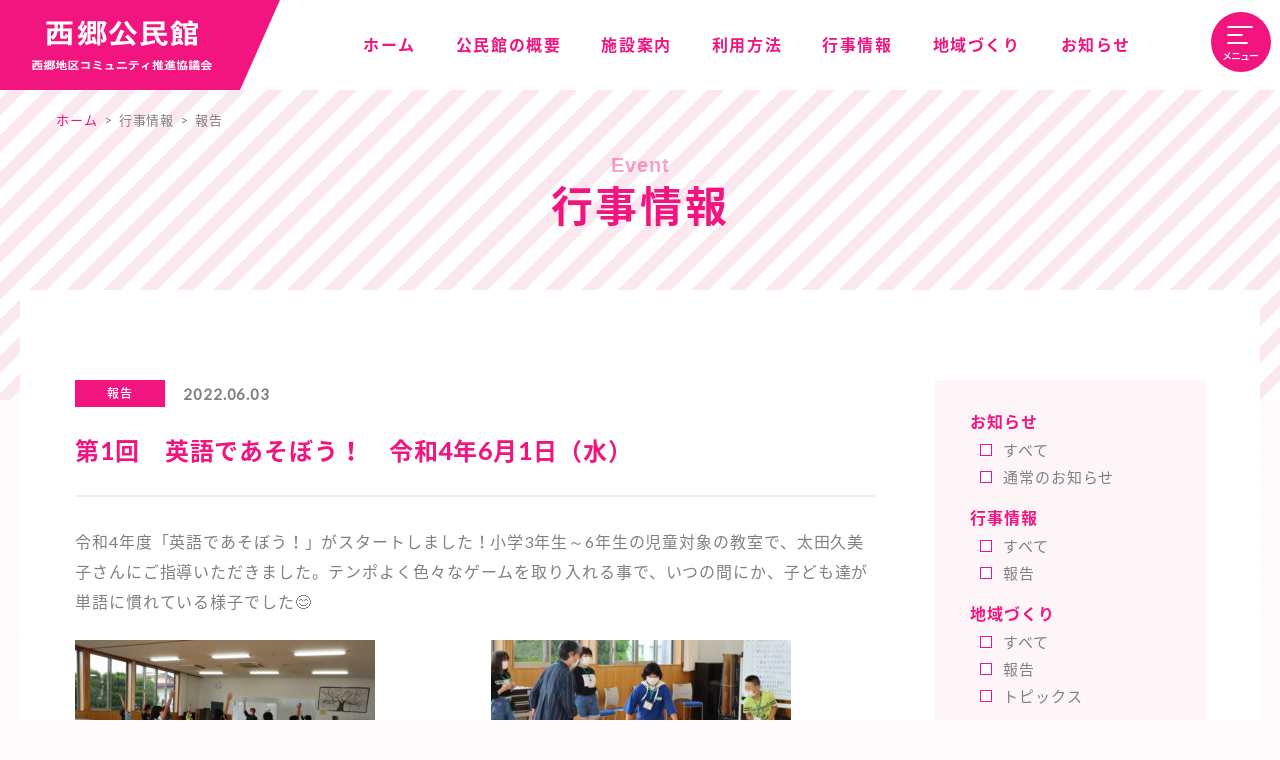

--- FILE ---
content_type: text/html; charset=UTF-8
request_url: https://nishi-go.jp/report/%E7%AC%AC1%E5%9B%9E%E3%80%80%E8%8B%B1%E8%AA%9E%E3%81%A7%E3%81%82%E3%81%9D%E3%81%BC%E3%81%86%EF%BC%81%E3%80%80%E4%BB%A4%E5%92%8C4%E5%B9%B46%E6%9C%881%E6%97%A5%EF%BC%88%E6%B0%B4%EF%BC%89/
body_size: 4930
content:
<!DOCTYPE html>
<html lang="ja" prefix="og: //ogp.me/ns#">
<head>
<meta charset="UTF-8" />
<meta http-equiv="X-UA-Compatible" content="edge" />
<meta name="viewport" content="width=device-width,initial-scale=1">
<title>第1回　英語であそぼう！　令和4年6月1日（水） | 報告 | 西郷公民館｜西郷地区コミュニティ推進協議会</title>
<meta name="description" content="令和4年度「英語であそぼう！」がスタートしました！小学3年生～6年生の児童対象の教室で、太田久美子さんにご指導いただきました。テンポよく色々なゲームを取り入れる事で、いつの間にか、子ども達が単語に慣れている様子でした&#x1f60a;  [wc_row]  [wc_column size="one-half" position="first"]    [/wc_column]  [wc_column size="one-half" position="la" />
<meta name="keywords" content="" />
<link rel="start" href="https://nishi-go.jp/cms01" title="HOME" />
<meta property="og:site_name" content="西郷公民館｜西郷地区コミュニティ推進協議会" />
<meta property="og:url" content="https://nishi-go.jp/report/%e7%ac%ac1%e5%9b%9e%e3%80%80%e8%8b%b1%e8%aa%9e%e3%81%a7%e3%81%82%e3%81%9d%e3%81%bc%e3%81%86%ef%bc%81%e3%80%80%e4%bb%a4%e5%92%8c4%e5%b9%b46%e6%9c%881%e6%97%a5%ef%bc%88%e6%b0%b4%ef%bc%89/" />
<meta property="og:type" content="article" />
<meta property="og:image" content="https://nishi-go.jp/cms01/wp-content/uploads/IMG_2490-1024x683.jpg" />
<meta property="og:title" content="第1回　英語であそぼう！　令和4年6月1日（水） | 西郷公民館｜西郷地区コミュニティ推進協議会" />
<meta property="og:description" content="令和4年度「英語であそぼう！」がスタートしました！小学3年生～6年生の児童対象の教室で、太田久美子さんにご指導いただきました。テンポよく色々なゲームを取り入れる事で、いつの間にか、子ども達が単語に慣れている様子でした&#x1f60a;  [wc_row]  [wc_column size="one-half" position="first"]    [/wc_column]  [wc_column size="one-half" position="la" />
<meta name='robots' content='max-image-preview:large' />
<link rel='stylesheet' id='reset-css'  href='https://nishi-go.jp/cms01/wp-content/themes/nishigokou_v1/css/reset.css' type='text/css' media='all' />
<link rel='stylesheet' id='style-css'  href='https://nishi-go.jp/cms01/wp-content/themes/nishigokou_v1/css/style.css' type='text/css' media='all' />
<link rel='stylesheet' id='pages-css'  href='https://nishi-go.jp/cms01/wp-content/themes/nishigokou_v1/css/pages.css' type='text/css' media='all' />
<link rel='stylesheet' id='wp-block-library-css'  href='https://nishi-go.jp/cms01/wp-includes/css/dist/block-library/style.min.css' type='text/css' media='all' />
<link rel='stylesheet' id='responsive-lightbox-prettyphoto-css'  href='https://nishi-go.jp/cms01/wp-content/plugins/responsive-lightbox/assets/prettyphoto/prettyPhoto.min.css' type='text/css' media='all' />
<link rel='stylesheet' id='wc-shortcodes-style-css'  href='https://nishi-go.jp/cms01/wp-content/plugins/wc-shortcodes/public/assets/css/style.css' type='text/css' media='all' />
<link rel='stylesheet' id='slick-css-css'  href='https://nishi-go.jp/cms01/wp-content/themes/nishigokou_v1/js/slick/slick.css' type='text/css' media='all' />
<link rel='stylesheet' id='slick-theme-css'  href='https://nishi-go.jp/cms01/wp-content/themes/nishigokou_v1/js/slick/slick-theme.css' type='text/css' media='all' />
<link rel='stylesheet' id='NotoSans-font-css'  href='//fonts.googleapis.com/earlyaccess/notosansjapanese.css' type='text/css' media='all' />
<link rel='stylesheet' id='YakuHan-font-css'  href='//cdn.jsdelivr.net/npm/yakuhanjp@3.3.1/dist/css/yakuhanjp.min.css' type='text/css' media='all' />
<link rel='stylesheet' id='Leto-font-css'  href='//fonts.googleapis.com/css?family=Lato' type='text/css' media='all' />
<link rel='stylesheet' id='Roboto-font-css'  href='//fonts.googleapis.com/css?family=Roboto' type='text/css' media='all' />
<link rel='stylesheet' id='FontAwesome-css'  href='https://use.fontawesome.com/releases/v5.10.2/css/all.css' type='text/css' media='all' />
<link rel='stylesheet' id='MateriaIcons-css'  href='https://fonts.googleapis.com/icon?family=Material+Icons' type='text/css' media='all' />
<link rel='stylesheet' id='wordpresscanvas-font-awesome-css'  href='https://nishi-go.jp/cms01/wp-content/plugins/wc-shortcodes/public/assets/css/font-awesome.min.css' type='text/css' media='all' />
<script type='text/javascript' src='//ajax.googleapis.com/ajax/libs/jquery/1.11.3/jquery.min.js' id='jquery-js'></script>
<script type='text/javascript' src='https://nishi-go.jp/cms01/wp-content/themes/nishigokou_v1/js/master.js' id='masterjs-js'></script>
<script type='text/javascript' src='https://nishi-go.jp/cms01/wp-content/plugins/responsive-lightbox/assets/prettyphoto/jquery.prettyPhoto.min.js' id='responsive-lightbox-prettyphoto-js'></script>
<script type='text/javascript' src='https://nishi-go.jp/cms01/wp-includes/js/underscore.min.js' id='underscore-js'></script>
<script type='text/javascript' src='https://nishi-go.jp/cms01/wp-content/plugins/responsive-lightbox/assets/infinitescroll/infinite-scroll.pkgd.min.js' id='responsive-lightbox-infinite-scroll-js'></script>
<script type='text/javascript' id='responsive-lightbox-js-extra'>
/* <![CDATA[ */
var rlArgs = {"script":"prettyphoto","selector":"lightbox","customEvents":"","activeGalleries":"1","animationSpeed":"normal","slideshow":"0","slideshowDelay":"5000","slideshowAutoplay":"0","opacity":"0.75","showTitle":"1","allowResize":"1","allowExpand":"1","width":"1080","height":"720","separator":"\/","theme":"pp_default","horizontalPadding":"20","hideFlash":"0","wmode":"opaque","videoAutoplay":"0","modal":"0","deeplinking":"0","overlayGallery":"1","keyboardShortcuts":"1","social":"0","woocommerce_gallery":"0","ajaxurl":"https:\/\/nishi-go.jp\/cms01\/wp-admin\/admin-ajax.php","nonce":"866093e5b1"};
/* ]]> */
</script>
<script type='text/javascript' src='https://nishi-go.jp/cms01/wp-content/plugins/responsive-lightbox/js/front.js' id='responsive-lightbox-js'></script>
<link rel="canonical" href="https://nishi-go.jp/report/%e7%ac%ac1%e5%9b%9e%e3%80%80%e8%8b%b1%e8%aa%9e%e3%81%a7%e3%81%82%e3%81%9d%e3%81%bc%e3%81%86%ef%bc%81%e3%80%80%e4%bb%a4%e5%92%8c4%e5%b9%b46%e6%9c%881%e6%97%a5%ef%bc%88%e6%b0%b4%ef%bc%89/" />
<link rel='shortlink' href='https://nishi-go.jp/?p=1090' />
<link rel="alternate" type="application/json+oembed" href="https://nishi-go.jp/wp-json/oembed/1.0/embed?url=https%3A%2F%2Fnishi-go.jp%2Freport%2F%25e7%25ac%25ac1%25e5%259b%259e%25e3%2580%2580%25e8%258b%25b1%25e8%25aa%259e%25e3%2581%25a7%25e3%2581%2582%25e3%2581%259d%25e3%2581%25bc%25e3%2581%2586%25ef%25bc%2581%25e3%2580%2580%25e4%25bb%25a4%25e5%2592%258c4%25e5%25b9%25b46%25e6%259c%25881%25e6%2597%25a5%25ef%25bc%2588%25e6%25b0%25b4%25ef%25bc%2589%2F" />
<link rel="alternate" type="text/xml+oembed" href="https://nishi-go.jp/wp-json/oembed/1.0/embed?url=https%3A%2F%2Fnishi-go.jp%2Freport%2F%25e7%25ac%25ac1%25e5%259b%259e%25e3%2580%2580%25e8%258b%25b1%25e8%25aa%259e%25e3%2581%25a7%25e3%2581%2582%25e3%2581%259d%25e3%2581%25bc%25e3%2581%2586%25ef%25bc%2581%25e3%2580%2580%25e4%25bb%25a4%25e5%2592%258c4%25e5%25b9%25b46%25e6%259c%25881%25e6%2597%25a5%25ef%25bc%2588%25e6%25b0%25b4%25ef%25bc%2589%2F&#038;format=xml" />
<!-- Favicon Rotator -->
<link rel="shortcut icon" href="https://nishi-go.jp/cms01/wp-content/uploads/favicon-3-16x16.png" />
<link rel="apple-touch-icon-precomposed" href="https://nishi-go.jp/cms01/wp-content/uploads/favicon-1.png" />
<!-- End Favicon Rotator -->
<!-- Global site tag (gtag.js) - Google Analytics -->
<script async src="https://www.googletagmanager.com/gtag/js?id=G-0PX8KFQCHS"></script>
<script>
  window.dataLayer = window.dataLayer || [];
  function gtag(){dataLayer.push(arguments);}
  gtag('js', new Date());

  gtag('config', 'G-0PX8KFQCHS');
</script>
</head>
<body class="single single-post single-format-standard wc-shortcodes-font-awesome-enabled ">
<noscript>
<p class="nojs">javascript が無効になっているか、お使いのブラウザーでサポートされていません。このサイトが正常に動作するには、javascript が必要です。</p>
</noscript>
<div id="wrap">
<!-- header -->
<header id="header">
<div class="headerInner">
<!-- .logo -->
<div class="logo">
<a href="https://nishi-go.jp/" title="西郷公民館｜西郷地区コミュニティ推進協議会" rel="home"><img src="https://nishi-go.jp/cms01/wp-content/themes/nishigokou_v1/images/headers/header_logo_pc.svg" alt="西郷公民館 西郷地区コミュニティ推進協議会" class="js_img-switch"></a>
</div>
<!-- / .site-title -->
<!-- #gnav -->
<nav id="gnav">
<ul><li class="menu-1"><a href="https://nishi-go.jp/"><span>ホーム</span></a></li>
<li class="menu-2"><a href="https://nishi-go.jp/about/"><span>公民館の概要</span></a></li>
<li class="menu-3"><a href="https://nishi-go.jp/facility/"><span>施設案内</span></a></li>
<li class="menu-4"><a href="https://nishi-go.jp/utilization/"><span>利用方法</span></a></li>
<li class="menu-5"><a href="https://nishi-go.jp/events/"><span>行事情報</span></a></li>
<li class="menu-6"><a href="https://nishi-go.jp/community/"><span>地域づくり</span></a></li>
<li class="menu-7"><a href="https://nishi-go.jp/information/"><span>お知らせ</span></a></li>
</ul></nav><!-- / #gnav -->
<!-- #sp-gnav -->
<nav id="snav">
<div class="snav-wrapper">
<ul><li class="menu-1"><a href="https://nishi-go.jp/"><span>ホーム</span></a></li>
<li class="menu-2"><a href="https://nishi-go.jp/about/"><span>公民館の概要</span></a></li>
<li class="menu-3"><a href="https://nishi-go.jp/facility/"><span>施設案内</span></a></li>
<li class="menu-4"><a href="https://nishi-go.jp/utilization/"><span>利用方法</span></a></li>
<li class="menu-5"><a href="https://nishi-go.jp/events/"><span>行事情報</span></a></li>
<li class="menu-6"><a href="https://nishi-go.jp/community/"><span>地域づくり</span></a></li>
<li class="menu-7"><a href="https://nishi-go.jp/letters/"><span>公民館だより</span></a></li>
<li class="menu-8"><a href="https://nishi-go.jp/about-nishigo/"><span>西郷地区について</span></a></li>
<li class="menu-9"><a href="https://nishi-go.jp/information/"><span>お知らせ</span></a></li>
<li class="menu-10"><a href="https://nishi-go.jp/sitepolicy/"><span>サイトのご利用にあたって</span></a></li>
<li class="menu-11"><a href="#"><span>0220-58-4556</span></a></li>
</ul></div><!-- / .snav-wrapper -->
</nav><!-- / #snav -->
</div><!-- / .headerInner -->
</header>
<!-- / header -->
<main id="main"><div id="container">
<div class="pageTitBnr">
<div class="pageTitInner">
<!-- .panList -->
<ul class="panList"><li id="panHome"><a href="https://nishi-go.jp">ホーム</a></li><li><span>&gt;</span>行事情報</li><li><span>&gt;</span><a href="https://nishi-go.jp/category/report/">報告</a></li><li><span>&gt;</span>第1回　英語であそぼう！　令和4年6月1日（水）</li></ul><!-- .pageTit -->
<h1 class="pageTit"><span class="sub-ttl">Event</span><span class="ttl">行事情報</span></h1>
</div><!-- / .pageTitInner -->
</div><!-- / .pageTitBnr -->
<div id="content">
<section class="sec sec-report">
<div class="innerBox">
<div class="content-wrap">
<div class="inner">
<div class="main">
<!-- ============================================ 記事 start -->
<div class="entry-post">
<div class="meta">
<span class="cate -report">報告</span><span class="date">2022.06.03 </span>
</div><!-- / .meta -->
<h2 class="post-ttl">第1回　英語であそぼう！　令和4年6月1日（水）</h2>
<p>令和4年度「英語であそぼう！」がスタートしました！小学3年生～6年生の児童対象の教室で、太田久美子さんにご指導いただきました。テンポよく色々なゲームを取り入れる事で、いつの間にか、子ども達が単語に慣れている様子でした&#x1f60a;</p>
<div class="wc-shortcodes-row wc-shortcodes-item wc-shortcodes-clearfix">
<div class="wc-shortcodes-column wc-shortcodes-content wc-shortcodes-one-half wc-shortcodes-column-first ">
<img src="https://nishi-go.jp/cms01/wp-content/uploads/IMG_2453-300x200.jpg" alt="" />
</div>
<div class="wc-shortcodes-column wc-shortcodes-content wc-shortcodes-one-half wc-shortcodes-column-last ">
<img src="https://nishi-go.jp/cms01/wp-content/uploads/IMG_2480-300x200.jpg" alt="" />
</div>
</div>
<div class="wc-shortcodes-row wc-shortcodes-item wc-shortcodes-clearfix">
<div class="wc-shortcodes-column wc-shortcodes-content wc-shortcodes-one-half wc-shortcodes-column-first ">
<img src="https://nishi-go.jp/cms01/wp-content/uploads/IMG_2481-300x200.jpg" alt="" />
</div>
<div class="wc-shortcodes-column wc-shortcodes-content wc-shortcodes-one-half wc-shortcodes-column-last ">
<img src="https://nishi-go.jp/cms01/wp-content/uploads/IMG_2490-300x200.jpg" alt="" />
</div>
</div>
</div><!-- / .entry-post -->
<div class="pager-wrap">
<div class="btn-wrap_c">
<div class="more-btn">
<a href="https://nishi-go.jp/report/">
<span class="text">一覧へ戻る</span>
</a>
</div>
</div>
<ul class="pager">
<li class="pager-before"><a href="https://nishi-go.jp/report/%e7%a5%9e%e6%a5%bd%e6%95%99%e5%ae%a4%ef%bc%88%e5%89%8d%e6%9c%9f%ef%bc%89/" rel="prev"><p class="btn"><span class="icon icon-arrow"></span></p><span class="text">前の記事へ</span></a></li>
<li class="pager-after"><a href="https://nishi-go.jp/report/%e7%ac%ac%ef%bc%91%e5%9b%9e%e3%80%80%e8%a5%bf%e9%83%b7%e5%8d%97%e5%af%bf%e5%a4%a7%e5%ad%a6/" rel="next"><span class="text">次の記事へ</span><p class="btn"><span class="icon icon-arrow"></span></p></a></li>
</ul><!-- / .pager -->
</div><!-- / .pager-wrap -->
</div><!-- / .main -->
<!-- / .side -->
<div class="side">
<div class="side__inner">
<!-- =================================================== お知らせナビ start -->
<div class="local-nav_block">
<div class="local-nav">
<h3 class="local-nav_ttl">お知らせ</h3>
<ul class="local-nav_list">
<li class="cat-item current-info"><a href="https://nishi-go.jp/information/">すべて</a></li>
	<li class="cat-item cat-item-5"><a href="https://nishi-go.jp/info-cat/normal/">通常のお知らせ</a>
</li>
</ul>
</div>
<!-- =================================================== 行事情報ナビ start -->
<div class="local-nav">
<h3 class="local-nav_ttl">行事情報</h3>
<ul class="local-nav_list">
<li class="cat-item current-events"><a href="https://nishi-go.jp/events/">すべて</a></li>
	<li class="cat-item cat-item-4"><a href="https://nishi-go.jp/category/report/">報告</a>
</li>
 
</ul>
</div>
<!-- ================================================= 地域づくりナビ start -->
<div class="local-nav">
<h3 class="local-nav_ttl">地域づくり</h3>
<ul class="local-nav_list">
<li class="cat-item current-commu"><a href="https://nishi-go.jp/community/">すべて</a></li>
	<li class="cat-item cat-item-21"><a href="https://nishi-go.jp/commu-cat/com-report/">報告</a>
</li>
	<li class="cat-item cat-item-23"><a href="https://nishi-go.jp/commu-cat/com-topics/">トピックス</a>
</li>
</ul>
</div>
</div>
<!-- =================================================== ピックアップ start -->
<div class="pickup-nav">
<ul class="pickup-nav_list">
<li class="pickup-nav_list_item">
<a href="https://nishi-go.jp/letters/">
<div class="img">
<img src="https://nishi-go.jp/cms01/wp-content/themes/nishigokou_v1/images/common/icon_pickup_letter.svg" class="icon">
</div>
<div class="txt">
<h5 class="ttl">公民館だより</h5>
<p class="note">毎月1回発行しています</p>
</div>
</a>
</li>
<li class="pickup-nav_list_item">
<a href="https://nishi-go.jp/about-nishigo/">
<div class="img">
<img src="https://nishi-go.jp/cms01/wp-content/themes/nishigokou_v1/images/common/icon_pickup_community.svg" class="icon">
</div>
<div class="txt">
<h5 class="ttl">西郷地区について</h5>
<p class="note">西郷地区を紹介します</p>
</div>
</a>
</li>
<li class="pickup-nav_list_item">
<a href="https://www.facebook.com/nishigou245/" target="_blank">
<div class="img">
<img src="https://nishi-go.jp/cms01/wp-content/themes/nishigokou_v1/images/common/icon_pickup_facebook.svg" class="icon">
</div>
<div class="txt">
<h5 class="ttl">Facebook</h5>
<p class="note">Facebookもご覧ください</p>
</div>
</a>
</li>
</ul>
</div></div><!-- / .side__inner -->
</div><!-- / .side -->
</div><!-- / .inner -->
</div><!-- / .content-wrap -->
</div><!-- / .innerBox -->
</section>
</div><!-- / #content -->
</div><!-- / #container -->
</main><!-- / main -->
<footer>
<!-- #footerSection -->
<div id="footerSection">
<div class="pagetop">
<div class="pagetopInner">
<a href="#wrap">PageTop</a>
</div><!-- / .pagetopInner -->
</div><!-- / .pagetop -->

<section class="foot-nav">
<div class="foot_innerBox">
<ul class="nav-list">
<li>
<a href="https://nishi-go.jp/information/">
<span class="text">お知らせ</span>
<div class="link-btn">
<span class="icon"></span>
</div>
</a>
</li>
<li>
<a href="https://nishi-go.jp/events/">
<span class="text">行事情報</span>
<div class="link-btn">
<span class="icon"></span>
</div>
</a>
</li>
<li>
<a href="https://nishi-go.jp/community/">
<span class="text">地域づくり</span>
<div class="link-btn">
<span class="icon"></span>
</div>
</a>
</li>
</ul>
</div>
</section>
<section class="foot-menu">
<ul class="foot-menu-list">
<li><a href="https://nishi-go.jp/">トップページ</a></li>
<li><a href="https://nishi-go.jp/about/">公民館の概要</a></li>
<li><a href="https://nishi-go.jp/sitepolicy/">サイトのご利用にあたって</a></li>
</ul>
<div class="foot-meta">
<p class="logo">
<img src="https://nishi-go.jp/cms01/wp-content/themes/nishigokou_v1/images/common/footer_logo.svg" alt="">
</p>
<p class="text">
〒987-0432 宮城県登米市南方町堤田38<br />
TEL 0220-58-4556　/　FAX 0220-58-4581
</p>
</div>
</section>
<!-- #siteBottom -->
<div id="siteBottom">
<p class="copy"><span>Copyright </span>© 西郷公民館｜西郷地区コミュニティ推進協議会<span> All Rights Reserved.</span></p>
</div><!-- / #siteBottom -->
</div>
<!-- / #footerSection -->
</footer>
<!-- / footer -->
</div>
<!-- / #wrap -->
<script type='text/javascript' src='https://nishi-go.jp/cms01/wp-includes/js/imagesloaded.min.js' id='imagesloaded-js'></script>
<script type='text/javascript' src='https://nishi-go.jp/cms01/wp-includes/js/masonry.min.js' id='masonry-js'></script>
<script type='text/javascript' src='https://nishi-go.jp/cms01/wp-includes/js/jquery/jquery.masonry.min.js' id='jquery-masonry-js'></script>
<script type='text/javascript' id='wc-shortcodes-rsvp-js-extra'>
/* <![CDATA[ */
var WCShortcodes = {"ajaxurl":"https:\/\/nishi-go.jp\/cms01\/wp-admin\/admin-ajax.php"};
/* ]]> */
</script>
<script type='text/javascript' src='https://nishi-go.jp/cms01/wp-content/plugins/wc-shortcodes/public/assets/js/rsvp.js' id='wc-shortcodes-rsvp-js'></script>
<script type='text/javascript' src='https://nishi-go.jp/cms01/wp-content/themes/nishigokou_v1/js/jquery.fatNav.min.js' id='jquery.fatNav-js'></script>
<script type='text/javascript' src='https://nishi-go.jp/cms01/wp-content/themes/nishigokou_v1/js/slick/slick.min.js' id='slick-js'></script>
<script type='text/javascript' src='https://nishi-go.jp/cms01/wp-content/themes/nishigokou_v1/js/jquery.matchHeight.js' id='jquery.matchHeight-js'></script>
<script type='text/javascript' src='https://nishi-go.jp/cms01/wp-content/themes/nishigokou_v1/js/scripts.js' id='scripts-js'></script>
<script type='text/javascript' src='https://nishi-go.jp/cms01/wp-includes/js/wp-embed.min.js' id='wp-embed-js'></script>
</body>
</html>


--- FILE ---
content_type: text/css
request_url: https://nishi-go.jp/cms01/wp-content/themes/nishigokou_v1/css/style.css
body_size: 12036
content:
@charset "utf-8";

/**
 *
 *  file name  :  style.css
 *  style info :  基本のスタイル
 *
 */

/* ============================================================
	html／body
============================================================ */
/*html, body {
     width: 100%; height: 100%;
     background-color: #fff;
}*/
html {
     font-size: 62.5%;
}
body {
     width: 100%;
     min-width: 100%;
     height: 100%;
     font-size: 1.5px;
     font-size: 1.5rem;
     color: #808080;
     /*color: #433d3f;*/
     line-height: 180%;
     letter-spacing: .06em;
     font-family: 'Lato',/* 'YakuHanJP',*/ "Noto Sans Japanese", "ヒラギノ角ゴシック Pro", "Hiragino Kaku Gothic Pro", "メイリオ", Meiryo, "ＭＳ Ｐゴシック", "MS PGothic", sans-serif;     overflow-y: scroll;
     overflow-x: hidden;
     -webkit-font-smoothing: antialiased;
     -moz-osx-font-smoothing: grayscale;
     -webkit-text-size-adjust: 100%;
     -ms-text-size-adjust: 100%;
     /*font-feature-settings: "palt";/*「。」「,」等を文字詰する時（自動カーニング） */
}
body {
     background-image: url(../images/common/bg.png);
     background-color: rgba(252, 225, 230, 0.1)/*rgba(254, 245, 248, 0.3)*/;
     background-attachment: fixed;
}
body.home {
     background-color: transparent;
}

/* responsive -------------------------------------------
 ----------------------------------------------------- */
@media screen and (max-width: 600px) {
     body {
          font-size: 1.4px;
          font-size: 1.4rem;
          line-height: 1.75;
          letter-spacing: .05em;
     }
}

/* ----- 文字選択時の文字色と背景色 ----- */
::-moz-selection {
     background: #ec8dae;
     color: #808080;
}
::selection {
     background: #ec8dae;
     color: #808080;
}

/* ----- クリアフィックス ----- */
.cf {
     zoom: 1;
}
.cf:before, .cf:after {
     content: "";
     display: table;
}
.cf:after {
     clear: both;
}

/* セクション用 */
section:after {
     content: "";
     display: table;
}
section:after {
     clear: both;
}
section {
     zoom: 1; /* For IE 6/7 */
}


/* ============================================================
	a link
============================================================ */
a {
     color: #808080;
     text-decoration: none;
     cursor: pointer;
     -webkit-transition: 0.3s;
     transition: 0.3s;
}
a:visited {
     color: inherit;
}
a:hover {
     color: #f2157f;
}
a:active {
     color: #f2157f;
}

a img {
     -webkit-transition: opacity 0.3s;
     -moz-transition: opacity 0.3s;
     transition: opacity 0.3s;
}
a:hover img {
     opacity: 0.8;
     filter: alpha(opacity=80);
     -moz-opacity:0.8;
}

/* いらないかも？ */
.assistive-text {
     display: none;
}


/* ============================================================
	ボタン
============================================================ */

/* ----- ログイン時の編集ボタン ----- */
.adminEdit{clear:both;float:none;display:block;overflow:hidden;padding:0 0 20px}.linkBtn a,a.btn{color:#fff;display:inline-block;overflow:hidden;margin-top:15px;position:relative;padding:8px 15px 6px;text-decoration:none;cursor:pointer;border:1px solid #f2157f;background:url(images/arrow_wh_s.png)right bottom no-repeat #f2157f;box-shadow:inset 0 0 1px #fff}.linkBtn.linkBtnS a,a.btn.btnS{padding:5px 10px;font-size:85.7%}.linkBtn.linkBtnS a:hover{color:#fff}.linkBtn.linkBtnL a,a.btn.btnL{padding:10px 30px 8px;font-size:114.3%;text-align:center}.linkBtn a:hover,a.btn:hover{color:#fff!important}.linkBtn.linkBtnAdmin a,a.btn.btnAdmin{color:#666!important;background-color:#e5e5e5;border-radius:3px;text-decoration:none;border:1px solid #ccc;box-shadow:inset 0 1px 0 #fff;background:linear-gradient(to bottom,#fff,#e5e5e5);background:-webkit-gradient(linear,0 0,0 bottom,from(#fff),to(#e5e5e5));background:-moz-linear-gradient(#fff,#e5e5e5);-ms-filter:"progid:DXImageTransform.Microsoft.Gradient(StartColorStr=#ffffff,EndColorStr=#e5e5e5)"}

/* ----- ブラウザで自動付与されるcssのリセット ----- */
button, input[type="submit"] {
     -webkit-appearance: none;
     -moz-appearance: none;
     appearance: none;
     padding: 0;
     border: none;
     outline: none;
     background: transparent;
}

/* リンクボタン
----------------------------------------------- */
.moreLink {
     margin-bottom:3px;
     height:auto;
     display:block;
}
.moreLink a {
     text-align:center;
     margin-top:15px;
     display:inline-block;
     overflow:hidden;
     font-size:11px;
     line-height:105%;
     text-decoration:none;
     background: url(images/arrow_bk_s.png) right bottom no-repeat #efefef;
     color: #333;
     border-left: 4px solid #f2157f;
     padding: 5px 15px 5px 11px;
     box-shadow: 0px 1px 2px rgba(0,0,0,0.25);
}
.moreLink a:hover {
     color:#fff;
     text-decoration:none !important;
     background: url(images/arrow_wh_s.png) right bottom no-repeat #666;
}


/* ============================================================
	見出し
============================================================ */
#content h1.contentTitle, #content h1.entryPostTitle {
     text-shadow: 0 1px #fff;
     clear: both;
     font-size: 128.6%;
     padding: 20px 15px 15px;
     color: #333;
     border-top: 1px solid #e5e5e5;
     border-bottom: 3px solid #f2157f;
     position: relative;
     line-height: 114.3%;
     background: url(images/line_wh.png) left top repeat-x;
     box-shadow: 0px 1px 3px rgba(0, 0, 0, 0.20);
}
#content h1.entryPostTitle {
     margin: 0 0 5px;
}


h1,h2,h3,h4,h5,h6 {
     line-height: 1.5;
}

/* for IE 11
  @media all and (-ms-high-contrast:none) {
h1,h2,h3,h4,h5,h6 {
     transform: rotate(0.001deg); /* ieの文字滲む対策
    } 
  }
*/


/* ============================================================
	ラッパー
============================================================ */
#wrap {
    position: relative;
    top: 0;
    left: 0;
    margin: 0 auto;
    width: 100%;
    height: auto;
    min-width: 1px;
}


/* ============================================================
	ヘッダー
============================================================ */
#header {
     position: relative;
     width: 100%;
     height: 90px;
     background-color: #fff;
}

/* headerInner
----------------------------------------------- */
#header .headerInner {
     display: -webkit-box;
     display: -ms-flexbox;
     display: flex;
     -webkit-box-align: center;
     -ms-flex-align: center;
     align-items: center;
     height: 100%;
}

/* logo
----------------------------------------------- */
#header .logo {
     position: absolute;
     top: 0;
     left: 0;
     font-size: 0;
     line-height: 1;
     z-index: 1000;
}
#header .logo a {
     position: relative;
     display: block;
     width: 240px;
     height: 90px;
     background-color: #f2157f;
}
#header .logo a:after {
     content: '';
     width: 0px;
     height: 0px;
     top: 0px;
     position: absolute;
     border-bottom: 90px solid transparent;
     border-left: 40px solid #f2157f;
     right: -40px;
}
#header .logo a img {
     position: absolute;
     top: 50%;
     left: 51%;
     width: 180px;
     height: auto;
     -webkit-transform: translate(-50%,-50%);
     transform: translate(-50%,-50%);
}

@media screen and (max-width: 1024px) {
     #header {
          height: 55px;
     }
     #header .logo a {
          width: 138px;
          height: 55px;
     }
     #header .logo a:after {
          content: '';
          width: 0px;
          height: 0px;
          top: 0px;
          position: absolute;
          border-bottom: 55px solid transparent;
          border-left: 30px solid #f2157f;
          right: -30px;
     }
     #header .logo a img {
          position: absolute;
          top: 50%;
          left: 51%;
          width: 100px;
          height: auto;
          -webkit-transform: translate(-50%, -50%);
          transform: translate(-50%, -50%);
     }
}


/* ============================================================
	グローバル ナビゲーション
============================================================ */

/* メインナビ
----------------------------------------------- */
#gnav {
     position: absolute;
     right: 140px;
     top: 50%;
     transform: translateY(-50%);
     -webkit-transform: translateY(-50%);
}
#gnav ul {
     display: -webkit-box;
     display: -ms-flexbox;
     display: flex;
     -webkit-box-align: center;
     -ms-flex-align: center;
     align-items: center;
     width: 100%;
}
#gnav ul:after {
     content: ".";
     display: block;
     clear: both;
     height: 0;
     visibility: hidden;
}
#gnav ul li {
     display: block;
     margin-left: 30px
}
#gnav ul li.menu-1,
#gnav ul li.menu-1.current-menu-item {
     margin-left: 0;
}
#gnav ul li a {
     position: relative;
     padding: 5px;
}
#gnav ul li a span {
     position: relative;
     font-size: 1.6rem;
     font-weight: 700;
     letter-spacing: .1em;
     color: #f2157f;
}
/*
#gnav ul li.current-menu-item {
     background: #fef5f8;
}
.home #gnav ul li.current-menu-item {
     background: none;
}
*/
#gnav ul li:not(.current-menu-item) a:before {
     content: '';
     position: absolute;
     top: 0;
     left: 0;
     width: 100%;
     height: 100%;
     transform: scaleX(0);
     transform-origin: right;
     transition: transform .7s cubic-bezier(.19, 1, .22, 1);
     background: #fef5f8;
}
#gnav ul li:not(.current-menu-item) a:hover:before {
     transform: scaleX(1);
     transform-origin: left;
}

/* サブナビ（モーダル）
----------------------------------------------- */
#snav {
     top: 0;
     left: 0;
     z-index: 999;
     position: fixed;
     display: none;
     width: 100%;
     height: 100%;
     background-color: #fff;
     -moz-transform: scale(1.4);
     -ms-transform: scale(1.4);
     -webkit-transform: scale(1.4);
     transform: scale(1.4);
     -moz-transition-property: -moz-transform;
     -o-transition-property: -o-transform;
     -webkit-transition-property: -webkit-transform;
     transition-property: transform;
     -moz-transition-duration: 0.4s;
     -o-transition-duration: 0.4s;
     -webkit-transition-duration: 0.4s;
     transition-duration: 0.4s;
     overflow-y: auto;
     overflow-x: hidden;
     -webkit-overflow-scrolling: touch;
}
.snav-wrapper {
     height: 100%;
     display: table;
     table-layout: fixed;
     margin: 0 auto;
}
#snav.active {
     -moz-transform: scale(1);
     -ms-transform: scale(1);
     -webkit-transform: scale(1);
     transform: scale(1);
}
#snav ul {
     display: table-cell;
     vertical-align: middle;
     width: 360px;
}
#snav ul:after {
     content: '© 西郷公民館｜西郷地区コミュニティ推進協議会';
     position: absolute;
     left: 50%;
     margin-top: 50px;
     font-size: 1.0rem;
     color: #cacaca;
     -webkit-transform: translateX(-50%);
     transform: translateX(-50%);
}
#snav ul li {
     position: relative;
     padding: 12px 0;
     border-top: 1px solid #ddd;
}
#snav ul li:first-child {
     padding: 0 0 12px;
     border-top: none;
}
#snav ul li:last-child {
     padding: 25px 0 0;
     border-top: none;
}
#snav ul li a {}
#snav ul li a span {
     position: relative;
     font-size: 1.8rem;
     font-weight: 700;
}
#snav ul li a:after {
     display: inline-block;
     content: ' ';
     position: absolute;
     top: 50%;
     right: 0;
     -webkit-transform: translateY(-50%);
     transform: translateY(-50%);
     width: 8px;
     height: 10px;
     background: url(../images/common/icon_arrow_pink.svg) no-repeat center center;
     background-size: 100% 100%;
}
#snav ul li.current-menu-item a {
     color: #f2157f;
}
#snav ul li.current-menu-item a:after {
     display: none;
}
#snav ul li.current-menu-item a span:before {
     content: '';
     position: absolute;
     top: calc(50% - 6px);
     left: -23px;
     display: block;
     width: 12px;
     height: 12px;
     background: url(../images/common/icon_circle_pink.svg) no-repeat left top/100% 100%;
}

#snav ul li.menu-11 {
     display: none;
}
@media screen and (max-width: 960px) {
     #snav ul {
          display: block;
          margin-top: 150px;
          width: auto;
     }
     #snav ul li a {
          display: block;
          width: 100%;
          height: 100%;
     }
     #snav ul li.menu-11 {
          display: block;
     }
     #snav ul li.menu-11 a {
          display: inline-block;
          position: relative;
          width: 300px;
          line-height: 3.2;
          border-radius: 38px;
          background: #f2157f;
          text-align: center;
          border: solid 1px #f2157f;
     }
     #snav ul li.menu-11 a:after {
          content: ' ';
          position: absolute;
          top: 50%;
          left: 30px;
          display: inline-block;
          width: 22px;
          height: 22px;
          background: url(../images/common/icon_phone_white.svg) no-repeat center center;
          background-size: 100% 100%;
          -webkit-transform: translateY(-50%);
          transform: translateY(-50%);
          margin: 0;
     }
     #snav ul li.menu-11 a span {
          font-size: 2.2rem;
          letter-spacing: 0.1em;
          color: #fff;
          margin-left: 30px;
     }
}
@media screen and (max-width: 600px) {
     .snav-wrapper {
          display: block;
     }
     #snav ul {
          margin: 90px 30px 0 40px;
     }
     #snav ul:after {
          width: 100%;
          margin-top: 30px;
          margin-bottom: 20px;
          text-align: center;
     }
     #snav ul li {
          padding: 10px 0;
     }
     #snav ul li.menu-11 {
          text-align: center;
     }
     #snav ul li a span {
          font-size: 1.4rem;
          font-weight: 500;
     }
     #snav ul li.current-menu-item a span:before {
          left: -20px;
          width: 10px;
          height: 10px;
     }
     #snav ul li.menu-11 a {
          width: auto;
          line-height: 1;
          padding: 10px 0;
     }
     #snav ul li.menu-11 a:after {
          left: 25px;
          width: 15px;
          height: 15px;
     }
     #snav ul li.menu-11 a span {
          font-size: 1.8rem;
          font-weight: 700;
          padding: 20px;
     }
}

/* ----- ハンバガーボタン ----- */
.hamburger {
     display: block;
     width: 60px;
     height: 60px;
     position: fixed;
     top: 12px;
     right: 0.7%;
     z-index: 1000;
     padding: 12px;
     background-color: #f2157f;
     border-radius: 50%;
     -webkit-tap-highlight-color: transparent;
     -webkit-tap-highlight-color: transparent;
     -ms-touch-action: manipulation;
     touch-action: manipulation;
     -webkit-transition: opacity 0.3s;
     -moz-transition: opacity 0.3s;
     transition: opacity 0.3s;
}
.hamburger:hover {
     opacity: 0.6;
     filter: alpha(opacity=60);
     -moz-opacity:0.6;
}
.hamburger:after {
     content: "メニュー";
     position: absolute;
     left: 11px;
     bottom: 11px;
     font-size: 1.0rem;
     font-weight: 500;
     letter-spacing: -0.1em;
     color: #fff;
     line-height: 1;
}
.hamburger.active:after {
     content: "閉じる";
     left: 16px;
}
.hamburger__icon {
     position: absolute;
     left: 40%;
     margin-top: 10px;
     -webkit-transform: translateX(-50%);
     transform: translateX(-50%);
}
.hamburger__icon {
     width: 15px;
}
.hamburger__icon:before {
     width: 25px;
}
.hamburger__icon:after {
     width: 20px;
}
.hamburger__icon,
.hamburger__icon:before,
.hamburger__icon:after {
     display: block;
     height: 2px;
     background-color: #fff;
     -moz-transition-property: background-color, -moz-transform;
     -o-transition-property: background-color, -o-transform;
     -webkit-transition-property: background-color, -webkit-transform;
     transition-property: background-color, transform;
     -moz-transition-duration: 0.4s;
     -o-transition-duration: 0.4s;
     -webkit-transition-duration: 0.4s;
     transition-duration: 0.4s;
}
.hamburger__icon:before,
.hamburger__icon:after {
     position: absolute;
     content: "";
}
.hamburger__icon:before {
     top: -8px;
}
.hamburger__icon:after {
     top: 8px;
}
.hamburger.active .hamburger__icon {
     background-color: transparent;
}
.hamburger.active .hamburger__icon:before,
.hamburger.active .hamburger__icon:after {
     width: 25px;
     background-color: #fff;
}
.hamburger.active .hamburger__icon:before {
     -moz-transform: translateY(8px) rotate(45deg);
     -ms-transform: translateY(8px) rotate(45deg);
     -webkit-transform: translateY(8px) rotate(45deg);
     transform: translateY(8px) rotate(45deg);
}
.hamburger.active .hamburger__icon:after {
     -moz-transform: translateY(-8px) rotate(-45deg);
     -ms-transform: translateY(-8px) rotate(-45deg);
     -webkit-transform: translateY(-8px) rotate(-45deg);
     transform: translateY(-8px) rotate(-45deg);
}

@media screen and (max-width: 1024px) {
     #gnav {
          display: none;
     }
     /* -- ハンバガーボタン -- */
     .hamburger {
          width: 45px;
          height: 45px;
          position: fixed;
          top: 5px;
          right: 5px;
          padding: 12px;
     }
     .hamburger:after,
     .hamburger.active:after {
          display: none;
     }
     .hamburger__icon {
          left: 44%;
     }
     .hamburger__icon:before {
          width: 20px;
     }
     .hamburger__icon:after {
          width: 17px;
     }
     .hamburger.active .hamburger__icon:before,
     .hamburger.active .hamburger__icon:after {
          width: 20px;
     }
}


/* ============================================================
	ページタイトル
============================================================ */
/*info {
     position: relative;
}*/
.pageTitBnr:before {
     content: "";
     position: absolute;
     top: 0;
     left: 0;
     width: 100%;
     height: 310px;
     background-image: -webkit-repeating-linear-gradient(-45deg,rgba(255,255,255,1) 0,rgba(255,255,255,1) 13px,transparent 15px,transparent 26px);
     background-image: -o-repeating-linear-gradient(-45deg,rgba(255,255,255,1) 0,rgba(255,255,255,1) 13px,transparent 15px,transparent 26px);
     background-image: repeating-linear-gradient(-45deg,rgba(255,255,255,1) 0,rgba(255,255,255,1) 13px,transparent 15px,transparent 26px);
     background-position: 50% 0;
     background-color: #fbe8ef;
}
.pageTitBnr .pageTitInner {
     display: block;
     position: relative;
     overflow: hidden;
     width: 100%;
     height: 200px;
     margin: 0 auto;
}
.pageTitBnr .pageTitInner .pageTit {
     position: relative;
     text-align: center;
}
.pageTitBnr .pageTitInner .sub-ttl,
.pageTitBnr .pageTitInner .pageTtl:before {
     display: block;
     color: rgba(242, 21, 127, 0.4);
     font-size: 2rem;
     font-weight: 700;
     letter-spacing: 0.05em;
     line-height: 1.5;
     font-family: sans-serif;
}
.pageTitBnr .pageTitInner .ttl,
.pageTitBnr .pageTitInner .pageTtl {
     display: inline-block;
     color: #f2157f;
     font-size: 4.2rem;
     font-weight: 700;
     letter-spacing: 0.06em;
     line-height: 1.25;
}
.single-info .pageTitBnr .pageTitInner .pageTtl:before {
     content: "Information";
}
.single-event .pageTitBnr .pageTitInner .pageTtl:before {
     content: "Event";
}
.single-post .pageTitBnr .pageTitInner .pageTtl:before,
.archive.date .pageTitBnr .pageTitInner .pageTtl:before {
     content: "Report";
}

@media screen and (max-width: 960px) {
     .pageTitBnr:before {
          height: 200px;
     }
     .pageTitBnr .pageTitInner {
          height: 130px;
     }
     .pageTitBnr .pageTitInner .pageTit {
          position: absolute;
          top: 46%;
          left: 50%;
          width: 100%;
          -webkit-transform: translateY(-50%) translateX(-50%);
          transform: translateY(-50%) translateX(-50%);
     }
     .pageTitBnr .pageTitInner .sub-ttl,
     .pageTitBnr .pageTitInner .pageTtl:before {
          font-size: 1.4rem;
     }
     .pageTitBnr .pageTitInner .ttl,
     .pageTitBnr .pageTitInner .pageTtl {
          font-size: 2.6rem;
          line-height: 1.4;
     }
}


/* ============================================================
	パンくずリスト
============================================================ */
.panList {
     display: block;
     position: relative;
     width: 100%;
     padding: 16px 56px;
}
.panList li {
     display: inline-block;
     font-size: 1.3rem;
}
.panList li #panHome {
     color: #f2157f:
}
.panList li a {
     color: #808080;
}
.panList li#panHome a {
     color: #f2157f;
}
.panList li span {
     display: inline-block;
     padding: 0 6px;
}
.home .panList,
.single-info .panList li:nth-child(n+4),
.single-post .panList li:nth-child(n+4),
.single-commu .panList li:nth-child(n+4) {
     display: none;
}

@media screen and (max-width: 959px) {
     .panList {
          display: none;
     }
}


/* ============================================================
	レイアウト
============================================================ */

/* innerBox
----------------------------------------------- */
.innerBox,
.home_innerBox,
.foot_innerBox {
     width: 100%;
     padding: 0 20px;
     margin: 0 auto;
}
/********/
@media screen and (max-width: 767px) {
     .innerBox {
          padding: 0 15px;
     }
}
/********/
@media screen and (max-width: 600px) {
     .foot_innerBox {
          padding: 0;
     }
}
/********/
@media screen and (min-width: 1024px) {
     .innerBox {
          max-width: 1360px;
          padding: 0 20px;
     }
}
/********/
@media screen and (min-width: 1280px) {
     .home_innerBox,
     .foot_innerBox {
          max-width: 1240px;
          padding: 0 80px;
     }
}
@media screen and (min-width: 1600px) {
     .home_innerBox,
     .foot_innerBox {
          padding: 0 20px;
     }
}

/* コンテンツ内レイアウト
----------------------------------------------- */
.content-wrap {
     position: relative;
     overflow: hidden;
     width: 100%;
     margin: 0 auto;
     padding: 90px 45px;
     background-color: #fff;
}
.content-wrap .inner {
     width: 100%;
     max-width: 1130px;
     margin: 0 auto;
}
/* -- 2カラム -- */
.content-wrap .inner .main {
     float: left;
     width: 100%;
     max-width: 800px;
     margin-right: 30px;
}
.content-wrap .inner .side {
     float: right;
     width: 100%;
     max-width: 270px;
     margin-left: 30px;
}

/********/
@media screen and (max-width: 1024px) {
     .content-wrap {
          padding: 55px 45px;
     }
     /* -- 2カラム -- */
     .content-wrap .inner .main {
          float: left;
          width: 100%;
          max-width: 100%;
          margin-right: 0;
     }
     .content-wrap .inner .side {
          float: right;
          width: 100%;
          max-width: 100%;
          margin-left: 0;
          margin-top: 20px;
     }
}
/********/
@media screen and (max-width: 600px) {
     .content-wrap {
          padding: 30px 20px;
     }
     .content-wrap .inner .side {
          margin-top: 10px;
     }
}

/* main
----------------------------------------------- */
#main {
     display: block;
     position: relative;
     width: 100%;
     margin: 0 auto;
     zoom: 1;
}
#main #container {
     padding: 0 0 100px;
}

.home #main #container {
     padding: 0 0 40px;
}
#main #container #content {
     width: 100%;
}

@media screen and (max-width: 1024px) {
     #main #container,
     .home #main #container {
          padding: 0 0 10px;
     }
}


/* ============================================================
	コンテンツ
============================================================ */
#content {
     text-align: left;
     display: block;
     overflow: visible;
}
#content hr {
     clear: both;
     display: block;
     margin: 1em 0;
}
#content .alert {
     color: #f00;
}
#content .center {
     text-align: center;
}
#content .right {
     text-align: right;
}
#content .nowrap {
     white-space: nowrap;
}
blockquote {
     border: 1px solid #e0e0e0;
     padding: 20px;
     margin: 20px 0;
     box-shadow: 0px 0px 2px rgba(0, 0, 0, .15);
}

/* イメージ
----------------------------------------------- */
#content img {
     max-width: 100% !important;
     height: auto;
}
/* 必要に応じて
#content .attachment img {
     max-width: 900px;
}
*/
#content .alignleft,
#content img.alignleft {
     display: inline;
     float: left;
     margin-right: 20px;
     margin-top: 4px;
}
#content .alignright,
#content img.alignright {
     display: inline;
     float: right;
     margin-left: 20px;
     margin-top: 4px;
}
#content .aligncenter,
#content img.aligncenter {
     clear: both;
     display: block;
     margin-left: auto;
     margin-right: auto;
}
#content img.alignleft,
#content img.alignright,
#content img.aligncenter {
     margin-bottom: 12px;
}

/* イメージのキャプション*/
#content .wp-caption {
     background: #f1f8fc;
     line-height: 18px;
     margin-bottom: 20px;
     padding: 0 0 5px;
     text-align: center;
     border: 1px solid #f0f0f0;
     max-width: 100% !important;
}
#content .wp-caption img {
     margin: 5px 0 2px;
     max-width: 95% !important;
     height: auto !important;
}
#content .wp-caption p.wp-caption-text {
     color: #0d6fb8;
     font-size: 12px;
     margin: 5px;
}
#content .wp-smiley {
     margin: 0;
}
#content .gallery {
     margin: 0 auto 18px;
}
#content .gallery .gallery-item {
     float: left;
     margin-top: 0;
     text-align: center;
     width: 33%;
}
#content .gallery img {
     border: 2px solid #cfcfcf;
}
#content .gallery .gallery-caption {
     color: #888;
     font-size: 12px;
     margin: 0 0 12px;
}
#content .gallery dl {
     margin: 0;
}
#content .gallery img {
     border: 10px solid #f1f1f1;
}
#content .gallery br+br {
     display: none;
}
#content .attachment img {
     display: block;
     margin: 0 auto;
}


/* entry-utility
----------------------------------------------- */
#content .entry-utility {
     clear: both;
     margin-top: 15px;
}
#content .entry-utility dl.tag-links, {
     display: inline;
}
#content .entry-utility dl.tag-links dt, #content .entry-utility dl.tag-links dd {
     display: inline;
     font-size: 85.7%;
     line-height: 120%;
}
#content .entry-utility dl.tag-links dt {
     display: inline-block;
     border: 1px solid #e5e5e5;
     font-weight: lighter;
     margin-right: 10px;
     padding: 0px 10px;
     background-color: #e5e5e5;
     color: #999;
}

/* 子ページインデックス
----------------------------------------------- */
#content .child_page_block {
     display: block;
     overflow: hidden;
     width: 48%;
     margin-bottom: 15px;
     padding: 0 1px;
     border-top: 1px solid #eeeeee;
     background: url(images/line_wh.png) left top repeat-x;
     box-shadow: 0px 1px 3px rgba(0, 0, 0, 0.15);
}
#content .child_page_block .child_page_blockInner {
     display: block;
     overflow: hidden;
     padding: 15px 15px;
}
#content .child_page_block.layout_odd {
     float: left;
}
#content .child_page_block.layout_even {
     float: right;
}
#content .child_page_block h4 {
     font-size: 16px;
     background: url(images/line_grd.png) left bottom repeat-x;
     padding: 0 0 3px 0;
     margin: 0px;
     margin-bottom: 10px;
     border: none;
}
#content .child_page_block h4 a {
     border-bottom: 2px solid #f2157f;
     text-decoration: none;
     color: #433d3f;
     display: block;
     overflow: hidden;
     line-height: 118.8%;
     padding-bottom: 2px;
}
#content .child_page_block h4 a:hover {
     text-decoration: none;
     color: #f2157f;
}
#content .child_page_block .childText {
     display: block;
     overflow: hidden;
}
#content .child_page_block p {
     line-height: 141.7%;
     font-size: 12px;
     margin-bottom: 0px;
     padding: 0px;
}
#content .child_page_block p a {
     text-decoration: none;
     color: #666;
}
#content .child_page_block p a:hover {
     text-decoration: underline;
     color: #f2157f;
}
#content .child_page_block .thumbImage {
     float: left;
     display: block;
     margin-right: 15px;
}
#content .child_page_block .thumbImage .thumbImageInner {
     display: block;
     overflow: hidden;
     width: 80px;
     border: 4px solid #fff;
     box-shadow: 0px 1px 3px rgba(0, 0, 0, 0.15);
}
#content .child_page_block .thumbImage .thumbImageInner a:hover {}
#content .child_page_block .thumbImage .thumbImageInner img {
     width: 80px;
     height: 80px !important/* ie8 */
     ;
}

/* ページ内の子ページリスト
----------------------------------------------- */
#content .childPageBox {
     margin-top: 20px;
     border: 1px solid #e6e6e6;
     padding: 0px;
     display: block;
     overflow: hidden;
     margin-bottom: 20px;
}
#content .childPageBox h4 {
     border-top: none;
     background: none;
     font-weight: lighter;
     margin: 15px 20px 10px;
     padding: 0px 0px 3px;
     font-size: 14px;
}
#content .childPageBox h4 a {
     text-decoration: none;
     color: #666
}
#content .childPageBox ul {
     margin: 0px 20px 15px;
     padding: 0px;
     display: block;
     overflow: hidden;
     font-size: 85.7%;
     line-height: 125%;
}
#content .childPageBox ul li {
     float: left;
     display: block;
     width: 33%;
     list-style: none;
     margin: 0px;
}
#content .childPageBox ul li a {
     background: url(images/icon_arrow_bk.png) left 5px no-repeat;
     padding: 3px 5px 3px 10px;
     text-decoration: none;
     display: block;
     overflow: hidden;
     color: #666;
}
#content .childPageBox ul li a:hover,
#content .childPageBox ul li.current_page_item a {
     background-image: url(images/icon_arrow_bk.png);
     text-decoration: underline;
     color: #f2157f;
}
#content .childPageBox ul li ul {
     margin: 0px;
     font-size: 91.7%;
}
#content .childPageBox ul li ul li {
     float: none;
     width: auto;
}
#content .childPageBox ul li ul li a {
     background: url(images/icon_arrow_bk_s.png) left 6px no-repeat;
     padding: 3px 5px 3px 10px;
     text-decoration: none;
}
#content .childPageBox ul li ul li a:hover,
#content .childPageBox ul li ul li.current_page_item a {
     background: url(images/icon_arrow_bk_s.png) left 6px no-repeat;
}
#content .childPageBox ul li ul li ul {
     padding-left: 8px;
     font-size: 100%;
     line-height: 120%;
}
#content .childPageBox ul li.current_page_item ul li a {
     color: #666;
     text-decoration: none;
     background-image: url(images/icon_arrow2_gray.gif);
}
#content .childPageBox ul li.current_page_item ul li a:hover {
     color: #f2157f;
     text-decoration: underline;
     background-image: url(images/icon_arrow2_red.gif);
}
#content .childPageBox .textBox {
     overflow: hidden;
}

/* ページ下部の連絡先・問い合わせ<?php get_template_part('module_mainfoot'); ?>（不要）
------------------------------------------------------------------------ */
#content .mainFoot {
     display: block;
     overflow: hidden;
     margin-top: 35px;
     margin-bottom: 30px;
     border-top: 1px solid #e6e6e6;
     border-bottom: 1px solid #e6e6e6;
     padding: 15px 0;
}
#content .mainFoot .mainFootInner {}
#content .mainFootContact {
     display: block;
     overflow: hidden;
     text-align: center;
}
#content .mainFootContact p.mainFootTxt {
     font-size: 10px;
     letter-spacing: 0px;
     margin-bottom: 5px;
}
#content .mainFootContact p.mainFootTxt span {
     display: block;
}
#content .mainFootContact p.mainFootTxt span.mainFootCatch {
     line-height: 120%;
}
#content .mainFootContact p.mainFootTxt span.mainFootTel {
     font-size: 171.4%;
     font-family: 'Lato', sans-serif;
     margin-bottom: 2px;
     line-height: 100%;
}
#content .mainFootContact p.mainFootTxt span.mainFootTime {
     line-height: 120%;
}
#content .mainFootContact .mainFootBt a {
     display: block;
     overflow: hidden;
     background-color: #f2157f;
     max-width: 350px;
     margin: 0 auto;
}
#content .mainFootContact .mainFootBt a:hover {
     opacity: .80;
     -ms-filter: "progid:DXImageTransform.Microsoft.Alpha(Opacity=80)";
     filter: progid:DXImageTransform.Microsoft.Alpha(Opacity=80);
     -khtml-opacity: .80;
     -moz-opacity: .80;
}
#content .mainFootContact .mainFootBt a img {
     max-width: 100%;
     opacity: 1.0 !important;
     opacity: 1.0 !important;
     -ms-filter: "progid:DXImageTransform.Microsoft.Alpha(Opacity=100)";
     filter: progid:DXImageTransform.Microsoft.Alpha(Opacity=100);
     -khtml-opacity: .100;
     /* Safari 1.x */
     -moz-opacity: .100;
     /* FF lt 1.5, Netscape */
}


/* ============================================================
	サイド ナビゲーション
============================================================ */

/* 投稿カテゴリ
----------------------------------------------- */
.local-nav_block {
     padding: 30px 35px 35px;
     background: #fef5f8;
}
.local-nav {
     padding-bottom: 15px;
}
.local-nav:last-child {
     padding-bottom: 0;
}
.local-nav_ttl {
     margin-bottom: 3px;
     font-size: 1.6rem;
     font-weight: 700;
     color: #f2157f;
}
.local-nav_list {
     margin-left: 10px;
}
.local-nav_list .cat-item {
     position: relative;
}
.local-nav_list .cat-item:before {
     display: inline-block;
     content: ' ';
     position: absolute;
     top: 48%;
     left: 0;
     -webkit-transform: translateY(-50%);
     transform: translateY(-50%);
     display: inline-block;
     width: 12px;
     height: 12px;
     margin-right: 10px;
     background-color: #fff;
     border: 1px solid #f2157f;
     -webkit-transition: background-color 0.3s;
     -moz-transition: background-color 0.3s;
     transition: background-color 0.3s;
}
.local-nav_list .cat-item:hover:before,
.local-nav_list .cat-item.current-cat:before,
.page-information .local-nav_list .cat-item.current-info:before,
.page-events .local-nav_list .cat-item.current-events:before,
.page-community .local-nav_list .cat-item.current-commu:before {
     background-color: #f2157f;
}
.local-nav_list .cat-item a {
     padding-left: 23px;
}
.local-nav_list .cat-item.current-cat a,
.page-information .local-nav_list .cat-item.current-info a,
.page-events .local-nav_list .cat-item.current-events a,
.page-community .local-nav_list .cat-item.current-commu a {
     font-weight: 500;
     color: #f2157f;
}

/********/
@media screen and (max-width: 1024px) {
     .local-nav_block {
          display: -webkit-box;
          display: -ms-flexbox;
          display: flex;
          -webkit-box-pack: justify;
          -ms-flex-pack: justify;
          justify-content: space-between;
          margin-top: 30px;
          padding: 20px 40px 25px;
     }
     .local-nav {
          width: 33.33333%;
          padding-bottom: 0;
     }
     .local-nav_ttl {
          font-size: 1.6rem;
     }
}

/********/
@media screen and (max-width: 767px) {
     .local-nav_block {
          display: none;
     }
}

/* ピックアップ
----------------------------------------------- */
.pickup-nav {
     margin-top: 30px;
}
.pickup-nav_list {}
.pickup-nav_list_item {
     margin-bottom: 10px;
     padding-bottom: 5px;
     padding-right: 5px;
     background: url(../images/common/bg_stripe.png) repeat top left #fff;
}
.pickup-nav_list_item a {
     display: -webkit-box;
     display: -ms-flexbox;
     display: flex;
     padding: 5px 5px 13px 0;
     background: #fff;
}
.pickup-nav_list_item .img {
     width: 45px;
     background: #f2157f;
}
.pickup-nav_list_item .txt {
     margin-left: 20px;
}
.pickup-nav_list_item .ttl {
     font-size: 1.8rem;
     color: #f2157f;
     font-weight: 700;
}
.pickup-nav_list_item .note {
     font-size: 1.2rem;
     line-height: 1;
     padding-top: 5px;
}

/********/
@media screen and (max-width: 1024px) {
     .pickup-nav_list {
          display: -webkit-box;
          display: -ms-flexbox;
          display: flex;
          -webkit-box-pack: justify;
          -ms-flex-pack: justify;
          justify-content: space-between;
     }
     .pickup-nav_list_item {
          width: 32%;
          margin-bottom: 0;
     }
}
/********/
@media screen and (max-width: 960px) {
     .pickup-nav_list_item a {
          padding: 5px 5px 13px 0;
     }
     .pickup-nav_list_item .img {
          width: 35px;
     }
     .pickup-nav_list_item .txt {
          margin-left: 15px;
     }
     .pickup-nav_list_item .ttl {
          font-size: 1.5rem;
     }
     .pickup-nav_list_item .note {
          font-size: 1.1rem;
          letter-spacing: .01em;
     }
}
/********/
@media screen and (max-width: 767px) {
     .pickup-nav {
          margin-top: 20px;
     }
     .pickup-nav_list {
          -ms-flex-wrap: wrap;
          flex-wrap: wrap;
     }
     .pickup-nav_list_item {
          width: 100%;
          padding-left: 5px;
     }
     .pickup-nav_list_item:first-child {
          padding-top: 5px;
     }
     .pickup-nav_list_item a {
         padding: 10px 10px 15px 12px;
     }
     .pickup-nav_list_item .img {
          width: 40px;
     }
     .pickup-nav_list_item .txt {
          margin-left: 18px;
     }
}


/* ============================================================
	フッター
============================================================ */
footer {
}

/* ページトップ
----------------------------------------------- */
.pagetop {
     display: block;
     overflow: hidden;
     border-bottom: 2px solid #f2157f;
}
.pagetop .pagetopInner {
     position: relative;
     text-align: center;
     margin: 0 auto;
}
.pagetop a {
     color: #333;
     background: url(../images/common/icon_arrow_top1.png) center 5px no-repeat;
     display: inline-block;
     padding: 10px 15px;
     font-size: 1.4rem;
     font-weight: bold;
     color: #f2157f;
     text-decoration: none;
}
.pagetop a:hover {
     background: url(../images/common/icon_arrow_top2.png) center 5px no-repeat #f2157f;
     color: #fff;
     padding: 10px 15px;
}

/* foot-nav
----------------------------------------------- */
.foot-nav {
     padding: 50px 0;
     background-color: #fef5f8;
}
.foot-nav .nav-list {
     display: -webkit-box;
     display: -ms-flexbox;
     display: flex;
     padding: 0 3%;
}
.foot-nav .nav-list li {
     position: relative;
     width: calc( (100% - 40px) / 3);
     margin-right: 20px;
     height: 80px;
     background-color: #fff;
     border-bottom: 2px solid #f2157f;
}
.foot-nav .nav-list li:last-child {
     margin-right: 0;
}
.foot-nav .nav-list li a {
     display: -webkit-box;
     display: -ms-flexbox;
     display: flex;
     -webkit-box-align: center;
     -ms-flex-align: center;
     align-items: center;
     -webkit-box-pack: center;
     -ms-flex-pack: center;
     justify-content: center;
     width: 100%;
     height: 80px;
}
.foot-nav .nav-list .text {
     font-size: 1.6rem;
     font-weight: 700;
     color: #f2157f;
     letter-spacing: 0.1em;
}

/* -- リンクボタン -- */
.link-btn {
     position: absolute;
     right: 0;
     bottom: 0;
}
.link-btn .icon {
     display: block;
     position: relative;
     width: 23px;
     height: 23px;
     background-color: #f2157f;
     border: 1px solid transparent;
     -webkit-transition: background-color .3s ease, border .3s ease;
     transition: background-color .3s ease, border .3s ease;
}
a:active .link-btn .icon,
a:hover .link-btn .icon {
     background-color: #fef5f8;
     border: 1px solid #fef5f8;
}
.link-btn .icon:after {
     content: '';
     display: block;
     position: absolute;
     top: 50%;
     left: 50%;
     width: 8px;
     height: 8px;
     -webkit-transition: .5s cubic-bezier(.19, 1, .22, 1);
     transition: .5s cubic-bezier(.19, 1, .22, 1);
     -webkit-transform: translate(-50%, -50%);
     -ms-transform: translate(-50%, -50%);
     transform: translate(-50%, -50%);
}
.link-btn .icon:after {
     background: url(../images/common/icon_arrow_right1.png) no-repeat -8px 0;
     background-size: 16px 8px;
}
a:active .link-btn .icon:after,
a:hover .link-btn .icon:after {
     background: url(../images/common/icon_arrow_right1.png) no-repeat 0 0;
     background-size: 16px 8px;
}

/********/
@media screen and (max-width: 1024px) {
     .foot-nav .nav-list li {
          width: calc( (100% - 40px) / 3);
          margin-right: 20px;
          height: 70px;
     }
     .foot-nav .nav-list li a {
          height: 70px;
     }
}
/********/
@media screen and (max-width: 960px) {
     .foot-nav {
          padding: 30px 0;
     }
     .foot-nav .nav-list {
          padding: 0;
     }
     .foot-nav .nav-list li {
          width: calc( (100% - 20px) / 3);
          margin-right: 10px;
          height: 60px;
     }
     .foot-nav .nav-list li a {
          height: 60px;
     }
}
/********/
@media screen and (max-width: 600px) {
     .foot-nav {
          padding: 0;
     }
     .foot-nav .nav-list {
          -ms-flex-wrap: wrap;
          flex-wrap: wrap;
          margin: 0;
     }
     .foot-nav .nav-list li {
          width: 100%;
          height: 50px;
          margin: 0;
          border-bottom: 1px solid #e8e8e8;
     }
     .foot-nav .nav-list li a {
          height: 50px;
     }
     .foot-nav .nav-list .text {
          font-size: 1.5rem;
     }
}

/* foot-menu
----------------------------------------------- */
.foot-menu {
     padding: 40px 0 35px;
     background-color: #fff;
}
.foot-menu-list {
     display: -webkit-box;
     display: -ms-flexbox;
     display: flex;
     -webkit-box-pack: center;
     -ms-flex-pack: center;
     justify-content: center;
}
.foot-menu-list li {
     padding: 0 20px;
     line-height: 1;
     border-right: 1px solid #ccc;
     -webkit-transform: skewX(150deg);
     -moz-transform: skewX(150deg);
     transform: skewX(150deg);
}
.foot-menu-list li:last-child {
     border-right: none;
}
.foot-menu-list li a {
     display: block;
     padding: 2px 0;
     font-size: 1.4rem;
     color: #f2157f;
     border-bottom: 1px solid transparent;
     -webkit-transition: border-bottom-color 0.3s;
     -moz-transition: border-bottom-color 0.3s;
     -ms-transition: border-bottom-color 0.3s;
     -o-transition: border-bottom-color 0.3s;
     transition: border-bottom-color 0.3s;
     -webkit-transform: skewX(-150deg);
     -moz-transform: skewX(-150deg);
     transform: skewX(-150deg);
}
.foot-menu-list li a:hover {
     border-bottom: 1px solid #f2157f;
}

/* foot-meta
----------------------------------------------- */
.foot-meta {
     display: -webkit-box;
     display: -ms-flexbox;
     display: flex;
     -webkit-box-pack: center;
     -ms-flex-pack: center;
     justify-content: center;
     -webkit-box-align: end;
     -ms-flex-align: end;
     align-items: flex-end;
     margin-top: 35px;
}
.foot-meta .logo {
     width: 200px;
     margin-right: 30px;
}
.foot-meta .logo img {
     width: 200px;
}
.foot-meta .text {
     line-height: 1.6;
}






/* siteBottom
----------------------------------------------- */
#siteBottom {
     clear: both;
     padding: 10px;
     background-image: -webkit-repeating-linear-gradient(-45deg,rgba(255,255,255,.15) 0,rgba(255,255,255,.15) 15px,transparent 15px,transparent 30px);
     background-image: repeating-linear-gradient(-45deg,rgba(255,255,255,.15) 0,rgba(255,255,255,.15) 15px,transparent 15px,transparent 30px);
     background-position: 50% 0;
     background-color: #f2157f;
}
#siteBottom .copy {
     text-align: center;
     font-size: 1.2rem;
     color: #fff;
}

@media screen and (max-width: 600px) {
     .foot-menu {
          padding: 25px 0 20px;
     }
     .foot-menu-list {
          display: none;
     }
     .foot-meta {
          -ms-flex-wrap: wrap;
          flex-wrap: wrap;
          margin-top: 0;
     }
     .foot-meta .text {
          text-align: center;
          font-size: 1.2rem;
          line-height: 1.4;
     }
     .foot-meta .logo {
          width: 150px;
          margin-right: 0;
          margin-bottom: 12px;
     }
     .foot-meta .logo img {
          width: 150px;
     }
     #siteBottom .copy {
          font-size: 1rem;
          line-height: 1.5;
     }
     #siteBottom .copy span {
          display: none;
     }
}


/* ============================================================
	サイトマップ／404／サーチ
============================================================ */
#content.wide {
     display: block;
     overflow: hidden;
}
#content #sitemapPageList {
     float: left;
     width: 49%;
}
#content #sitemapPostList {
     float: right;
     width: 49%;
     margin-top: 20px;
}
#content #sitemapPostList h5 {
     margin: 0px;
     padding: 0px;
     font-weight: lighter;
     font-size: 14px;
}
#content ul.linkList {
     margin: 0px;
     padding: 0px;
     font-size: 85.7%;
}
#content ul.linkList li {
     list-style: none;
     margin-bottom: 0px;
}
#content ul.linkList li a {
     background: url(images/icon_arrow_bk.png) left 8px no-repeat;
     padding: 3px 15px;
     display: block;
     text-decoration: none;
     color: #666;
}
#content ul.linkList li a:hover {
     text-decoration: underline;
     color: #f2157f;
}
#content ul.linkList li li a {}
#content ul.linkList li li a:hover {}
#content ul.linkList li li li a {
     background: none;
}
#content ul.linkList li li li a:hover {}
#content ul.linkList ul {
     margin-bottom: 0px;
     margin-top: 0px;
     margin-left: 10px;
}
#content .error404 {
     text-align: center;
     padding-bottom: 30px;
}
#sitemapOuter {
     border: 4px solid #e5e5e5;
     padding: 20px 50px;
     display: block;
     overflow: hidden;
     margin: 0px auto;
}
#likeBox {
     border: 1px solid #00ff00;
     width: 100% !important;
}
.fbConnectWidgetTopmost {
     border: 1px solid #00ff00;
     width: 100% !important;
}

/* responsive -------------------------------------------
 ----------------------------------------------------- */
@media screen and (max-width: 959px) {
     #content ul.linkList li a {
          padding: 5px 15px;
     }
     #sitemapOuter {
          padding: 20px;
     }
     #content #sitemapPageList, #content #sitemapPostList {
          width: 100%;
     }
}


/* ============================================================
	テーブル
========================================================================== 
#content table {
     border-top: 1px solid #ccc;
     margin: 10px -1px 24px 0;
     text-align: left;
     width: 100%;
     border-collapse: collapse;
     border-spacing: 0;
     font-size: 85.7%;
     line-height: 141.7%;
}
#content table thead tr th {
     font-weight: bold;
}
#content table tr th, #content table thead tr th {
     padding: 9px 24px;
     background-color: #f5f5f5;
     white-space: nowrap;
}
#content table tfoot tr th, #content table tfoot tr td {
     font-weight: bold;
}
#content table tr th {
     border: 1px solid #ccc;
     padding: 10px 15px;
     vertical-align: top;
}
#content table tr td {
     border: 1px solid #ccc;
     padding: 10px 15px;
     vertical-align: top;
}
#content table tr td p {
     margin: 0 0 5px;
     padding: 0px;
}
#content table ol, #content table ul {
     margin-bottom: 5px;
     margin-left: 15px;
}
#content table ol li, #content table ul li {
     margin: 2px 0px;
}
*/

/* ============================================================
	検索フォーム
============================================================ */
form#searchform {
     display: -webkit-box;
     display: -ms-flexbox;
     display: flex;
     position: relative;
     height: 50px;
     padding: 10px 70px 10px 10px;
     background: #fff;
     border: 1px solid #e5e5e5;
}
form#searchform input[type="text"] {
     width: 100%;
     height: 100%;
     border: none;
}
form#searchform input[type="text"]:focus {
     outline: 0;
}
form#searchform input[type="submit"] {
     position: absolute;
     top: 0;
     right: 0;
     width: 60px;
     height: 50px;
     color: #fff;
     background: #f2157f;
     border: none;
     outline : none;
     cursor: pointer;
     background-image: url(../images/common/icon_search.png);
     background-position: center;
     background-size: auto 20px;
     background-repeat: no-repeat;
     text-indent: 100%;
     white-space: nowrap;
     overflow: hidden;
}
form#searchform label {
     display: none;
}

/* ----- 404ページ用 ----- */
#content form#searchform div {
     width: 100%;
}


/* ============================================================
	コンタクトフォーム7
============================================================ */

/* 表組み
----------------------------------------------- */
.wpcf7 dl {
     display: table;
     width: 100%;
     margin-bottom: 20px;
     padding-bottom: 20px;
     border-bottom: 2px solid #f0f0f0;
}
.wpcf7 dl dt {
     position: relative;
     display: table-cell;
     width: 210px;
     vertical-align: middle;
     font-weight: bold;
}
.wpcf7 dl dd {
     display: table-cell;
     padding: 0 0 0 25px;
}

/* 必須マーク */
.wpcf7 dl dt .req {
     display: inline-block;
     position: absolute;
     right: 20px;
     font-size: 12px;
     font-size: 1.2rem;
     line-height: 1;
     color: #eb5505;
     margin-top: 2px;
     padding: 4px 5px;
     border: 1px solid #eb5505;
     border-radius: 3px;
}

/* 入力エリアのベース（spanクラス） */
.wpcf7-form-control-wrap {
     width: 100%;
     height: 100%;
}
.select .wpcf7-form-control-wrap {
     display: inline-block;
}

/* 入力ボックス
----------------------------------------------- */
/* 入力時の青い枠線消す */
.wpcf7 input[type=text]:focus,
.wpcf7 input[type=tel]:focus,
.wpcf7 input[type=email]:focus,
.wpcf7 textarea:focus,
.wpcf7 select:focus {
     outline: 0;
     border: 2px solid #f1f8fc; /* 入力時の枠線 */
}

/* ボックス */
.wpcf7 input[type=text],
.wpcf7 input[type=tel],
.wpcf7 input[type=email],
.wpcf7 textarea {
     width: 100%;
     height: 60px;
     padding: 5px 15px;
     box-shadow: inset 1px 1px 1px rgba(0,0,0,0.02);
     -moz-box-shadow: inset 1px 1px 1px rgba(0,0,0,0.02);
     -webkit-box-shadow: inset 1px 1px 1px rgba(0,0,0,0.02);
     border: 1px solid #c7c7c7;
     border-radius: 4px;
}

/* 幅設定 */
.wpcf7 #wide50,
.wpcf7 #zip,
.wpcf7 #pref {
     width: 50%;
}

/* テキストエリア */
.wpcf7 textarea {
     min-height: 250px;
}

/* 確認画面での背景色 */
.wpcf7c-conf,
input:-webkit-autofill,
textarea:-webkit-autofill,
select:-webkit-autofill {
     background-color: #f9f9f9 !important;
}

/* ラジオボタン／チェックボックス
----------------------------------------------- */
.wpcf7 input[type="radio"],
.wpcf7 input[type="checkbox"] {
     overflow: hidden;
     position: absolute;
     width: 0;
     height: 0;
     box-shadow: none;
     border-radius: 0;
     -webkit-appearance: none;
     -moz-appearance: none;
     appearance: none;
}
.wpcf7 input[type="radio"]+span,
.wpcf7 input[type="checkbox"]+span {
     position: relative;
     padding-left: 37px;
     vertical-align: middle;
}
.wpcf7 input[type="radio"]+span::before {
     display: block;
     box-sizing: border-box;
     position: absolute;
     top: 0;
     bottom: 0;
     left: 0;
     width: 26px;
     height: 26px;
     margin: auto;
     border: 1px solid #c7c7c7;
     border-radius: 50%;
     background: #fff;
     content: '';
}
.wpcf7 input[type="radio"]+span::after {
     display: block;
     position: absolute;
     top: 7px;
     bottom: 7px;
     left: 7px;
     width: 12px;
     height: 12px;
     margin: auto;
     border-radius: 50%;
     background: #eb5505;
     content: '';
     opacity: 0;
}
.wpcf7 input[type="radio"]:checked+span::after {
     opacity: 1;
}
.wpcf7 input[type="checkbox"]+span::before {
     display: block;
     box-sizing: border-box;
     position: absolute;
     top: 0;
     bottom: 0;
     left: 0;
     width: 26px;
     height: 26px;
     margin: auto;
     border: 1px solid #c7c7c7;
     border-radius: 2px;
     background: #fff;
     content: '';
}
.wpcf7 input[type="checkbox"]+span::after {
     border-right: 3px solid #eb5505;
     border-bottom: 3px solid #eb5505;
     content: '';
     display: block;
     height: 12px;
     left: 10px;
     margin-top: -7px;
     position: absolute;
     top: 50%;
     transform: rotate(45deg);
     width: 5px;
     opacity: 0;
}
.wpcf7 input[type="checkbox"]:checked+span:after {
     opacity: 1;
}
.custom-wpcf7c-confirmed input[type="radio"],
.custom-wpcf7c-confirmed input[type="checkbox"] {
     display: none;
}
.custom-wpcf7c-confirmed label {
     opacity: 0.3;
}
.custom-wpcf7c-confirmed label.selected {
     opacity: 1;
     font-weight: 700;
}
.wpcf7-form-control-wrap .wpcf7-list-item {
     margin: 0 30px 0 0;
}
.wpcf7-form-control-wrap .wpcf7-list-item label {
     cursor: pointer;
}

/* セレクトボックス
----------------------------------------------- */
.wpcf7 .select {
     position: relative;
     width: 50%;
     height: 60px;
     line-height: 60px;
     vertical-align: middle;
     background-color: #fff;
     border: 1px solid #efefef;
     -webkit-border-radius: 3px;
     border-radius: 3px;
}
.wpcf7 select {
     -webkit-appearance: none;
     -moz-appearance: none;
     appearance: none;
     cursor: pointer;
}
.wpcf7 .select select {
     position: absolute;
     top: 0;
     left: 0;
     width: 100% !important;
     height: 100%;
     vertical-align: middle;
     padding-left: 15px;
     text-align: left;
     background-color: transparent;
     border: none;
     z-index: 1;
     overflow: hidden;
     white-space: nowrap;
     text-overflow: ellipsis;
}
.wpcf7 .select:after {
     display: block;
     position: absolute;
     top: -1px;
     right: -1px;
     width: 50px;
     height: 60px;
     content: "keyboard_arrow_down";
     font-family: 'Material Icons';
     font-size: 16px;
     font-size: 1.6rem;
     color: #fff;
     text-align: center;
     letter-spacing: normal;
     background-color: #f2157f;
     -moz-border-radius: 3px;
     -webkit-border-radius: 3px;
     border-radius: 3px;
}

/* 送信ボタン
----------------------------------------------- */
.wpcf7 .submit-wrap {
     position: relative;
     margin-top: 60px;
}
.wpcf7 input[type="submit"] {
     display: block;
     position: relative;
     overflow: hidden;
     width: 360px;
     height: 70px;
     margin: 0 auto;
     font-size: 18px;
     font-size: 1.8rem;
     font-weight: 700;
     color: #fff;
     line-height: 1;
     white-space: nowrap;
     cursor: pointer;
     border: none;
     background-color: #0d6fb8;
     border-radius: 50px;
     -webkit-backface-visibility: hidden;
     backface-visibility: hidden;
     -webkit-user-select: none;
     user-select: none;
     touch-action: manipulation;
     -webkit-transition: .3s;
     transition: .3s;
}
.wpcf7 input[type="submit"]:hover {
     color: #fff;
     opacity: 0.8
}

/* ----- 入力し直しのボタン ----- */
.wpcf7 input[type="button"] {
     display: block;
     overflow: hidden;
     position: absolute;
     top: 0;
     left: 0;
     width: 160px;
     height: 70px;
     font-size: 15px;
     font-size: 1.5rem;
     font-weight: 700;
     line-height: 1;
     white-space: nowrap;
     cursor: pointer;
     background: #f0f0f0;
     border: none;
     border-radius: 4px;
     -webkit-backface-visibility: hidden;
     backface-visibility: hidden;
     -webkit-user-select: none;
     user-select: none;
     touch-action: manipulation;
     -webkit-transition: .3s;
     transition: .3s;
}
.wpcf7 input[type="button"]:hover {
     opacity: 0.6;
}

/* 同意説明 */
.wpcf7 span.agree {
     display: block;
     margin-bottom: 15px;
}
.wpcf7 span.agree a {
     font-weight: 500;
     padding-bottom: 1px;
     border-bottom: 1px solid #333;
}
span.agree a:hover {
     padding-bottom: 2px;
     border-bottom: none;
}

/* 同意前の送信ボタン背景 */
[disabled] {
    opacity: 0.6;
}

/* 送信時のローダー（クルクル）隠す */
div.wpcf7 .ajax-loader {
     display: none !important;
}

/* 送信完了時 */
div.wpcf7-mail-sent-ok {
     margin: 10px 0 0 0 !important;
     padding: 20px !important;
     border: none !important;
     color: #eb5505;
     font-size: 16px;
     font-size: 1.6rem;
     font-weight: 500;
     text-align: center;
}

/* エラー時 */
form span.wpcf7-not-valid-tip {
     position: relative;
     color: #ff664b;
     padding: 5px 10px;
     position: relative;
     display: block;
     background: none;
     left: 0;
     top: 0;
     margin-bottom: 8px;
}
form div.wpcf7-validation-errors {
     display: none !important;
}

/* responsive -------------------------------------------
 ----------------------------------------------------- */
@media screen and (max-width: 559px) {
     /* ----- 表組み ----- */
     .wpcf7 dl:nth-of-type(1) {
          padding-bottom: 10px;
     }
     .wpcf7 dl dt {
          display: block;
          width: 100%;
          margin-bottom: 10px;
          font-size: 15px;
          font-size: 1.5rem;
     }
     .wpcf7 dl dd {
          display: block;
          padding: 0;
     }
     /* 必須マーク */
     .wpcf7 dl dt .req {
          right: 0;
          font-size: 11px;
          font-size: 1.1rem;
          line-height: 1;
          color: #fff;
          margin-top: 2px;
          padding: 4px 5px;
          border: none;
          background-color: #eb5505;
     }
     /* ----- ラジオボタン／チェックボックス ----- */
     .wpcf7 input[type="radio"]+span,
     .wpcf7 input[type="checkbox"]+span {
          padding-left: 33px;
     }
     .wpcf7-form-control-wrap .wpcf7-list-item {
          margin: 0 10px 10px 0;
     }
     .wpcf7-form-control-wrap .wpcf7-list-item label {
          display: -webkit-flex;
          display: -ms-flexbox;
          display: flex;
          -webkit-align-items: center;
          -ms-flex-align: center;
          align-items: center;
     }
     /* ----- 送信ボタン ----- */
     .wpcf7 .submit-wrap {
          margin-top: 30px;
     }
     .wpcf7 input[type="submit"] {
          width: 200px;
          height: 50px;
          font-size: 16px;
          font-size: 1.6rem;
     }
}


/* ============================================================
	=Print Style
============================================================ */
@page { /* A4縦 */
     size: A4;
} 
/*
@page { /* A4横
     size: A4 landscape;
}
*/

@media print {
     body {
          background: none !important;
     }
     #wrap {
          clear: both !important;
          display: block !important;
          float: none !important;
          position: relative !important;
     }
     #container #content {
          margin: 0;
          width: 100%;
     }
     .pagetop, #sideTower {
          display: none !important;
     }
}

--- FILE ---
content_type: text/css
request_url: https://nishi-go.jp/cms01/wp-content/themes/nishigokou_v1/css/pages.css
body_size: 11740
content:
@charset "utf-8";

/**
 *
 *  file name  :  pages.css
 *  style info :  ページ毎のスタイル
 *
 */


/* //////////////////////

  共通のスタイル

  /////////////////////// */

/* -- セクション -- */
.sec {
     overflow: hidden; /* clearfixの代り */
}

/* ============================================================
   ボタン
   ========================================================= */

/* -- 配置 -- */
.btn-wrap_c {
     display: block;
     margin: 0 auto;
     text-align: center;
}
.btn-wrap_r {
     position: absolute;
     top: 50%;
     right: 0;
     -webkit-transform: translateY(-50%);
     transform: translateY(-50%);
     z-index: 2;
}
/* -- 標準 -- */
.more-btn {
     position: relative;
}
.more-btn .icon {
     position: absolute;
     top: 50%;
     left: -45px;
     width: 30px;
     height: 30px;
     background-color: #f2157f;
     border: 1px solid transparent;
     -webkit-transform: translate(0, -50%);
     -ms-transform: translate(0, -50%);
     transform: translate(0, -50%);
     -webkit-transition: background-color .3s ease, border .3s ease;
     transition: background-color .3s ease, border .3s ease;
}
.more-btn a:active .icon,
.more-btn a:hover .icon {
     background-color: #fff;
     border: 1px solid #f2157f;
}
.more-btn .icon:after {
     content: '';
     display: block;
     position: absolute;
     top: 50%;
     left: 50%;
     width: 10px;
     height: 10px;
     -webkit-transition: .5s cubic-bezier(.19, 1, .22, 1);
     transition: .5s cubic-bezier(.19, 1, .22, 1);
     -webkit-transform: translate(-50%, -50%);
     -ms-transform: translate(-50%, -50%);
     transform: translate(-50%, -50%);
}
.more-btn .icon:after {
     background: url(../images/common/icon_arrow_right1.png) no-repeat -10px 0;
     background-size: 20px 10px;
}
.more-btn a:active .icon:after,
.more-btn a:hover .icon:after {
     background: url(../images/common/icon_arrow_right1.png) no-repeat 0 0;
     background-size: 20px 10px;
}
.more-btn .text {
     display: inline;
     color: #f2157f;
     font-weight: 700;
     padding: 2px 0;
     border-bottom: 1px solid transparent;
     -webkit-transition: border-bottom-color 0.3s;
     -moz-transition: border-bottom-color 0.3s;
     -ms-transition: border-bottom-color 0.3s;
     -o-transition: border-bottom-color 0.3s;
     transition: border-bottom-color 0.3s;
}
.more-btn a:active .text,
.more-btn a:hover .text {
     border-bottom: 1px solid #f2157f;
}
/* 矢印 左向き */
.more-btn.left .icon:after {
     content: '';
     display: block;
     position: absolute;
     top: 50%;
     left: 50%;
     width: 10px;
     height: 10px;
     -webkit-transition: .5s cubic-bezier(.19, 1, .22, 1);
     transition: .5s cubic-bezier(.19, 1, .22, 1);
     -webkit-transform: translate(-50%, -50%);
     -ms-transform: translate(-50%, -50%);
     transform: translate(-50%, -50%);
}
.more-btn.left .icon:after {
     background: url(../images/common/icon_arrow_left1.png) no-repeat 0 0;
     background-size: 20px 10px;
}
.more-btn.left a:active .icon:after,
.more-btn.left a:hover .icon:after {
     background: url(../images/common/icon_arrow_left1.png) no-repeat -10px 0;
     background-size: 20px 10px;
}
/* 小さい */
.more-btn.small .icon {
     left: -38px;
     width: 23px;
     height: 23px;
}
.more-btn.small .icon:after {
     width: 8px;
     height: 8px;
}
.more-btn.small .icon:after {
     background: url(../images/common/icon_arrow_right1.png) no-repeat -8px 0;
     background-size: 16px 8px;
}
.more-btn.small a:active .icon:after,
.more-btn a:hover .icon:after {
     background: url(../images/common/icon_arrow_right1.png) no-repeat 0 0;
     background-size: 16px 8px;
}
.more-btn.small .text {
     font-size: 1.2rem;
}
/* 小さくて背景白 */
.more-btn.small.white .icon {
     background-color: #fff;
     border: 1px solid transparent;
}
.more-btn.small.white a:active .icon,
.more-btn.small.white a:hover .icon {
     background-color: #f2157f;
     border: 1px solid #fff;
}
.more-btn.small.white .icon:after {
     background: url(../images/common/icon_arrow_right2.png) no-repeat -8px 0;
     background-size: 16px 8px;
}
.more-btn.small.white a:active .icon:after,
.more-btn.small.white a:hover .icon:after {
     background: url(../images/common/icon_arrow_right2.png) no-repeat 0 0;
     background-size: 16px 8px;
}
.more-btn.small.white .text {
     color: #fff;
}
.more-btn.small.white a:active .text,
.more-btn.small.white a:hover .text {
     border-bottom: 1px solid #fff;
}
/* -- ファイルへのリンク -- */
.file-btn {
     display: inline-block;
     position: relative;
     transition: color ease 0.3s;
}
.file-btn span {
     color: #f2157f;
     font-weight: 500;
     padding: 2px 0;
     border-bottom: 1px solid transparent;
     -webkit-transition: border-bottom-color 0.3s;
     -moz-transition: border-bottom-color 0.3s;
     -ms-transition: border-bottom-color 0.3s;
     -o-transition: border-bottom-color 0.3s;
     transition: border-bottom-color 0.3s;
}
/* PDF */
.file-btn[href$=".pdf"]:after {
     content: '';
     display: inline-block;
     position: absolute;
     top: 50%;
     width: 36px;
     height: 18px;
     background: url(../images/common/icon_pdf_txt.png) no-repeat center center;
     background-size: contain;
     margin-left: 7px;
     -webkit-transform: translate(0, -50%);
     transform: translate(0, -50%);
     transition: -webkit-transform ease .2s;
     transition: transform ease .2s;
}
/* エクセル */
.file-btn[href$=".xls"]:after,
.file-btn[href$=".xlsx"]:after {
     content: '';
     display: inline-block;
     position: absolute;
     top: 50%;
     right: 15px;
     width: 36px;
     height: 18px;
     vertical-align: middle;
     background: url(../images/common/icon_xls_txt.png) no-repeat center center;
     background-size: contain;
     margin: 0 5px;
     -webkit-transform: translate(0, -50%);
     transform: translate(0, -50%);
     transition: -webkit-transform ease .2s;
     transition: transform ease .2s;
}
/* hover要素 */
a.file-btn:hover span {
     border-bottom: 1px solid #f2157f;
}
.file-btn:hover:after {
     -webkit-transform: translate(2px, -50%);
     transform: translate(2px, -50%)
}
.file-btn[href$=".xls"]:hover,
.file-btn[href$=".xlsx"]:hover {
     color: #00950d;
}

@media screen and (max-width: 600px) {
     .btn-wrap_r {
          top: 50px;
          left: 50%;
          -webkit-transform: translateX(-50%);
          transform: translateX(-50%);
     }
     /* 小さい */
     .more-btn.small .icon {
          left: 50%;
          width: 15px;
          height: 15px;
          margin-left: -55px;
     }
     .more-btn.small .text {
          font-size: 1.2rem;
     }
}


/* //////////////////////

  固定ページのスタイル

  /////////////////////// */

/* ============================================================
   トップページ
   ========================================================= */

/* いらない？ */
#topContentsBottom {
     margin-bottom: 20px;
}

/*  スライダー
   ----------------------------------------------- */
.js-slider-wrap {
     padding-bottom: 50px;
     background-color: #fff;
}
.js-slider {
     display: -webkit-box !important;
     display: -ms-flexbox !important;
     display: flex !important;
     -webkit-box-align: start;
     -ms-flex-align: start;
     align-items: flex-start;
     background-color: #fff;
     opacity: 0;
     -webkit-transition: opacity 3s;
     -moz-transition: opacity 3s;
     transition: opacity 3s;
}
.slick-initialized {
     opacity: 1;
     filter: alpha(opacity=100);
     -moz-opacity: 1;
}
.slick-slide {
     display: block;
     position: relative;
     height: 30vw;
     max-height: 370px;
     min-height: 340px;
     margin: 0 12px;
}
.slick-slide:after {
     content: '';
     display: block;
     width: 100%;
     height: 100%;
     border: 7px solid #fbe8ef;
     position: absolute;
     top: 0;
     left: 0;
}
.slick-slide img {
     width: 100%;
     height: 100%;
}
/* ドットの画像送り */
.slick-dotted.slick-slider {
     margin-bottom: 0 !important;
}
.slick-dots {
     bottom: -35px !important;
}
.slick-dots li {
     margin: 0 0 !important;
}
.slick-dots li button:before {
     content: "■" !important;
     font-size: 1.4rem !important;
     color: #f2157f !important;
}
/* 画像のナンバリング */
.js-slider .count {
     position: absolute;
     left: 10px;
     top: 5px;
     font-size: 1.6rem;
     font-weight: bold;
     letter-spacing: 0;
     display: block;
     z-index: 1;
     transform: rotate(-45deg);
     -webkit-transform: rotate(-45deg);
}
.js-slider .count:before {
     position: absolute;
     left: -21px;
     top: -1px;
     border-width: 60px 60px 0 0;
     content: '';
     display: block;
     z-index: -1;
     height: 0;
     width: 0;
     border-color: #fef5f8 transparent transparent transparent;
     border-style: solid;
     transform: rotate(45deg);
     -webkit-transform: rotate(45deg);
}
.js-slider li {
     position: relative;
}

@media screen and (max-width: 960px) {
     .js-slider-wrap {
          padding-top: 4px;
          padding-bottom: 30px;
     }
     .slick-slide {
          margin: 0 4px;
     }
     .slick-dots {
          bottom: -25px !important;
     }
}
@media screen and (max-width: 600px) {
     .js-slider-wrap {
          padding-top: 0;
          padding-bottom: 0;
     }
     .slick-slide {
          display: block;
          position: relative;
          height: 30vw;
          max-height: 370px;
          min-height: 340px;
          margin: 0;
     }
     .slick-slide:after {
          border: none;
     }
     .slick-dotted.slick-slider {
          margin-bottom: 30px !important;
     }
     /* 画像のナンバリング */
     .js-slider .count {
          display: none;
     }
}

/*  セクションのタイトル
   ----------------------------------------------- */
.ttl-head_c {
     display: block;
     position: relative;
     text-align: center;
     line-height: 1;
}
.ttl_c {
     display: block;
     position: relative;
     line-height: 1;
     padding-bottom: 20px;
     margin-bottom: 15px;
     font-size: 3.6rem;
     font-weight: 700;
     letter-spacing: .1em;
     color: #f2157f;
     z-index: 1;
}
.ttl_c:before {
     content: "";
     position: absolute;
     top: -30px;
     left: 50%;
     -webkit-transform: translateX(-50%);
     transform: translateX(-50%);
     width: 100%;
     font-size: 8.2rem;
     color: #fbe8ef;
     font-weight: bold;
     font-family: sans-serif;
     z-index: -1;
}
.ttl_c:after {
     content: "";
     position: absolute;
     bottom: 0;
     left: calc(50% - 12px);
     width: 30px;
     height: 3px;
     background-color: #f2157f;
}
/* お知らせ */
.home_sec-info .ttl_c {
     font-size: 3rem;
}
.ttl_c.ttl-info {
     margin-bottom: 40px;
}
.ttl_c.ttl-info:before {
     content: "Info";
}
/* 行事案内 */
.ttl_c.ttl-event:before {
     content: "Event";
}
/* 地域づくり */
.ttl_c.ttl-community {
     color: #fff;
}
.ttl_c.ttl-community:after {
     background-color: #fff;
}
.ttl_c.ttl-community:before {
     content: "Community";
     color: #ea6c98;
}
/* トップ - 行事案内と地域づくりのサブタイトル */
.home_ttl-sub {
     display: block;
     position: relative;
     text-align: center;
     color: #f2157f;
     font-size: 1.6rem;
     font-weight: 500;
     margin-bottom: 40px;
}
.home_sec-community .home_ttl-sub {
     color: #fff;
     margin-bottom: 45px;
}

/********/
@media screen and (max-width: 960px) {
     .ttl_c {
          margin-bottom: 15px;
          font-size: 2.9rem;
     }
     .home_sec-info .ttl_c {
          margin-bottom: 28px;
          font-size: 2.6rem;
     }
     .ttl_c:before {
          top: -30px;
          font-size: 7.8rem;
     }
     .home_ttl-sub {
          margin-bottom: 35px;
     }
     .home_sec-community .home_ttl-sub {
          margin-bottom: 40px;
     }
}
/********/
@media screen and (max-width: 767px) {
     .ttl_c {
          padding-bottom: 15px;
          margin-bottom: 42px;
          font-size: 2.2rem;
     }
     .home_sec-info .ttl_c {
          padding-bottom: 15px;
          margin-bottom: 50px;
          font-size: 2.2rem;
     }
     .ttl_c:before {
          top: -17px;
          font-size: 5.8rem;
     }
     .ttl_c:after {
          height: 2px;
     }
     .ttl_c.ttl-community:before {
          font-size: 5rem;
          letter-spacing: .01em;
     }
     .home_ttl-sub {
          font-size: 1.3rem;
          letter-spacing: .01em;
          margin-bottom: 20px;
     }
     .home_sec-community .home_ttl-sub {
          margin-bottom: 25px;
     }
}

/*  ピックアップ
   ----------------------------------------------- */

/* -- セクション -- */
.home_sec-pickup {
     position: relative;
     padding: 55px 0 80px;
     background-color: #fef5f8;
     border-top: 1px solid #fef5f8;
}

/* タイトル */
.home_sec-pickup .ttl-pickup {
     position: relative;
     text-align: center;
     max-width: 700px;
     margin: 0 auto;
}
.home_sec-pickup .ttl-pickup span {
     position: relative;
     font-size: 3rem;
     color: #f2157f;
     font-weight: 500;
     letter-spacing: .08em;
     background: #fef5f8;
     padding: 0 50px;
     line-height: 1.4;
}
.home_sec-pickup .ttl-pickup:before {
     position: absolute;
     left: 0;
     top: 50%;
     display: block;
     content: '';
     height: 1px;
     width: 100%;
     background: #f2157f;
}

/* -- リスト ul li -- */
.home_pickup {
     display: -webkit-box;
     display: -ms-flexbox;
     display: flex;
     -webkit-box-pack: center;
     -ms-flex-pack: center;
     justify-content: center;
     margin-top: 75px;
}
.home_pickup li {
     position: relative;
     width: calc( (100% - 80px) / 3);
     margin-right: 40px;
     padding: 7px;
     background: url(../images/common/bg_stripe.png) repeat top left #fff;
}
.home_pickup li:last-child {
     margin-right: 0;
}
.home_pickup li .box {
     display: -webkit-box;
     display: -ms-flexbox;
     display: flex;
     -ms-flex-wrap: wrap;
     flex-wrap: wrap;
     -webkit-box-align: center;
     -ms-flex-align: center;
     align-items: center;
     -webkit-box-pack: center;
     -ms-flex-pack: center;
     justify-content: center;
     position: relative;
     height: 100%;
     padding: 65px 6.5% 40px;
     background: #fff;
}
.home_pickup .icon {
     position: absolute;
     top: -28px;
     left: 50%;
     width: 65px;
     height: 55px !important;
     background-color: #f2157f;
     -webkit-transform: translateX(-50%);
     transform: translateX(-50%);
}
.home_pickup .txt {
     display: block;
     width: 100%;
     text-align: center;
}
.home_pickup .ttl {
     font-size: 1.8rem;
     font-weight: 700;
     color: #f2157f;
}
.home_pickup .note {
     margin-top: 5px;
     font-size: 1.4rem;
}
.home_pickup .btn {
     display: inline-block;
     margin-top: 20px;
     border: 2px solid #f2157f;
     box-shadow: 0 0 5px rgba(0, 0, 0, .05);
     -webkit-transition: .3s;
     -moz-transition: .3s;
     transition: .3s;
}
.home_pickup .btn.-fb {
     margin-top: 10px;
}
.home_pickup .more {
     color: #f2157f;
     font-size: 1.2rem;
     font-weight: bold;
     padding: 5px 15px;
}
.home_pickup .btn:active:hover,
.home_pickup .btn:hover {
     box-shadow: 0 0 7px rgba(242, 21, 127, .8);
}

/********/
@media screen and (max-width: 1024px) {
     .home_pickup .txt iframe {
          width: 90%;
     }
}
/********/
@media screen and (max-width: 960px) {
     .home_sec-pickup {
          padding: 46px 0 54px;
     }
     /* タイトル */
     .home_sec-pickup .ttl-pickup {
          max-width: 600px;
     }
     .home_sec-pickup .ttl-pickup span {
          font-size: 2.9rem;
          padding: 0 30px;
     }
     .home_pickup {
          margin-top: 55px;
     }
     .home_pickup li {
          margin: 0 10px;
          padding: 7px;
          width: 31%;
     }
     .home_pickup li:first-child {
          margin-left: 0;
     }
    /* .home_pickup li:first-child {
          display: none;
     }*/
}
/********/
@media screen and (max-width: 600px) {
     .home_sec-pickup {
          padding: 36px 0 44px;
     }
     /* タイトル */
     .home_sec-pickup .ttl-pickup {
          max-width: 300px;
     }
     .home_sec-pickup .ttl-pickup span {
          font-size: 2.2rem;
          padding: 0 20px;
     }
     .home_pickup {
          -ms-flex-wrap: wrap;
          flex-wrap: wrap;
          margin-top: 35px;
     }
     .home_pickup li {
          margin: 25px 10px 0;
          padding: 7px;
          width: 100%;
     }
     .home_pickup li:first-child {
          margin: 0 10px 0;
     }
     .home_pickup li .box {
          padding: 40px 6.5% 25px;
     }
     .home_pickup .icon {
          top: -25px;
          width: 50px;
          height: 50px !important;
          background: none;
     }
     .home_pickup .ttl {
          font-size: 1.6rem;
     }
     .home_pickup .note {
          margin-top: 3px;
          font-size: 1.2rem;
     }
     .home_pickup .btn {
          margin-top: 15px;
     }
}

/* //////////////////////

  投稿系のスタイル

  /////////////////////// */

/* ============================================================
   一覧｜お知らせ
   ========================================================= */

/* -- リスト ul li -- */
.info {
}
.info li {
     width: 100%;
}
.info li a {
     display: -webkit-box;
     display: -ms-flexbox;
     display: flex;
     position: relative;
     padding: 25px 0 0;
}
.info .img {
     width: 14%;
}
.info .cate {
     display: -webkit-box;
     display: -ms-flexbox;
     display: flex;
     width: 76px;
     height: 70px;
     border: 1px solid #ccc;
     text-indent: 100%;
     white-space: nowrap;
     overflow: hidden;
     background-repeat: no-repeat;
     background-position: center center;
}
.info .cate.normal {
     background-image: url(../images/common/info_normal.svg);
     background-size: 50px 12px;
}
.info .cate.important {
     background-image: url(../images/common/info_important.svg);
     background-size: 50px 30px;
     background-color: #f2157f;
}
.info .txt {
     width: 80%;
     padding-bottom: 25px;
     border-bottom: 2px solid #f7f7f7;
}
.info .date {
     display: block;
     margin: 0 0 2px;
     font-size: 1.4rem;
     font-weight: bold;
     color: #f2157f;
}
.info .ttl {
     font-size: 1.8rem;
}

/* -- ボタン -- */
.info .btn {
     position: absolute;
     top: 50%;
     right: 0px;
     width: 25px;
     height: 30px;
     border: 1px solid #eee;
     -webkit-transition: background-color 1s ease, border 1s ease;
     transition: background-color 1s ease, border 1s ease;
     -webkit-transform: translate(0, -50%);
     -ms-transform: translate(0, -50%);
     transform: translate(0, -50%);
}
.info .btn .icon {
     display: block;
     position: absolute;
     top: 50%;
     left: 50%;
     width: 10px;
     height: 10px;
     -webkit-transition: .5s cubic-bezier(.19, 1, .22, 1);
     transition: .5s cubic-bezier(.19, 1, .22, 1);
     -webkit-transform: translate(-50%, -50%);
     -ms-transform: translate(-50%, -50%);
     transform: translate(-50%, -50%);
}
.info .btn .icon-arrow {
     background: url(../images/common/icon_arrow_right2.png) no-repeat -10px 0;
     background-size: 20px 10px;
}
.info li a:active .btn,
.info li a:hover .btn {
     border: 0;
     background-color: #f2157f;
}
.info li a:active .icon-arrow,
.info li a:hover .icon-arrow {
     background: url(../images/common/icon_arrow_right2.png) no-repeat 0 0;
     background-size: 20px 10px;
}

/*  トップページ
   ----------------------------------------------- */
/* -- セクション -- */
.home_sec-info {
     position: relative;
     padding: 55px 0 60px;
     background: #fef5f8;
     border-bottom: 1px solid #fef5f8;
}
/* -- リスト ul li -- */
.home .info {
     display: -webkit-box;
     display: -ms-flexbox;
     display: flex;
}
.home .info li {
     width: 50%;
     margin-left: 30px;
     background-color: #fff;
     border: 2px solid #f2157f;
}
.home .info li:first-child {
     margin-left: 0;
}
.home .info li a {
     padding: 16px 14px 16px 16px;
}
.home .info .img {
     width: 17.5%;
}
.home .info .txt {
     width: 72.5%;
     padding-bottom: 0;
     border-bottom: none;
}
.home .info .ttl {
     font-size: 1.5rem;
}
/* -- ボタン -- */
.home .info .btn {
     right: 18px;
}

/********/
@media screen and (max-width: 1024px) {
     .info li:first-child {
          margin-top: 10px;
     }
     .info li a {
          padding: 12px 0 0;
     }
     .info .img {
          width: 11%;
     }
     .info .txt {
          width: 82%;
          padding-bottom: 12px;
     }
     .info .cate {
          width: 70px;
          height: 60px;
     }
     .info .date {
          display: inline-block;
          font-size: 1.3rem;
          margin-bottom: 0;
     }
     .info .ttl {
          font-size: 1.6rem;
     }
     /* -- トップページ固有-- */
     .home_sec-info {
          padding: 58px 0 54px;
     }
     .home .info li {
          margin-left: 20px;
     }
     .home .info li:first-child {
          margin-top: 0;
     }
     .home .info .img {
          width: 0;
     }
     .home .info .cate {
          width: 100px;
          height: 20px;
          margin-top: 3px;
     }
     .home .info .cate.normal {
          background-size: 42px 12px;
     }
     .home .info .cate.important {
          background-image: url(../images/common/info_important_sp.svg);
          background-size: 75px 30px;
     }
     .home .info .date {
          margin-left: 113px;
     }
     .home .info .txt {
          width: 100%;
     }
     .home .info .ttl {
          margin-top: 3px;
     }
     .home .info .btn {
          display: none;
     }
}
/********/
@media screen and (max-width: 960px) {
     .info .img {
          width: 0;
     }
     .info .cate {
          width: 100px;
          height: 20px;
          margin-top: 3px;
     }
     .info .cate.normal {
          background-size: 42px 12px;
     }
     .info .cate.important {
          background-image: url(../images/common/info_important_sp.svg);
          background-size: 75px 30px;
     }
     .info .date {
          margin-left: 113px;
     }
     .info li a {
          padding: 10px 0 0;
     }
     .info .img {
          width: 0;
     }
     .info .txt {
          width: 91%;
          padding-bottom: 10px;
     }
     .info .ttl {
         font-size: 1.5rem;
         margin-top: 3px;
     }
     /* -- トップページ固有-- */
     .home_sec-info {
          padding: 36px 0 40px;
     }
     .home .info {
          -ms-flex-wrap: wrap;
          flex-wrap: wrap;
          margin: 0;
     }
     .home .info li {
          width: 100%;
          margin: 0;
     }
     .home .info li:first-child {
          border-bottom: none;
     }
     .home .info li a {
          padding: 15px 25px 16px 25px;
     }
}
/********/
@media screen and (max-width: 600px) {
     .info .txt {
          width: 100%;
     }
     .info .ttl {
         font-size: 1.4rem;
         margin-top: 6px;
     }
     .info .btn {
          display: none;
     }
     /* -- トップページ固有-- */
     .home_sec-info {
          padding: 36px 0 40px;
     }
     .home .info {
          -ms-flex-wrap: wrap;
          flex-wrap: wrap;
          margin: 0;
     }
     .home .info li {
          width: 100%;
          margin: 0;
     }
     .home .info li:first-child {
          border-bottom: none;
     }
     .home .info li a {
          padding: 13px 20px 14px 20px;
     }
     .home .info .ttl {
         font-size: 1.4rem;
         margin-top: 6px;
     }
}


/* ============================================================
   一覧｜行事情報＆地域づくり
   ========================================================= */

/*  共通
   ----------------------------------------------- */
/* -- カテゴリセレクトボックス -- */
.select-list {
     display: -webkit-box;
     display: -ms-flexbox;
     display: flex;
     -webkit-box-align: center;
     -ms-flex-align: center;
     align-items: center;
     margin-bottom: 15px;
}
.select-list .cat-item {
     width: 25%;
     text-align: center;
}
.select-list .cat-item a {
     position: relative;
     display: block;
     font-weight: 500;
     letter-spacing: .045em;
     border-width: 1px 0 1px 1px;
     border-style: solid;
     border-color: #f2157f;
     line-height: 40px;
     -webkit-transition: all .2s;
     transition: all .2s;
}
.select-list .cat-item:last-child {
     border-right: 1px solid #f2157f;
}
.select-list .cat-item.current-cat a {
     color: #fff;
     background-color: #f2157f;
}

/* -- 年別セレクトボックス -- */
.select-year {
     display: -webkit-box;
     display: -ms-flexbox;
     display: flex;
     -ms-flex-wrap: wrap;
     flex-wrap: wrap;
     -webkit-box-align: center;
     -ms-flex-align: center;
     align-items: center;
     line-height: 1;
     padding: 13px 25px 0 25px;
     background: #fef5f8;
}
.select-year li {
     margin: 0 15px 15px 0;
     padding-left: 15px;
     border-left: 1px solid #ccc;
}
.select-year li:first-child {
     margin-left: 0;
     padding-left: 0;
     border-left: none;
}
.select-year li a {
     font-size: 1.4rem;
}
.select-year li.current-year a {
     color: #f2157f;
     font-weight: bold;
     border-bottom: 1px solid #f2157f;
}
.archive.category .select-year li.current-year a, 
.archive.tax-info-cat .select-year li.current-year a,
.archive.tax-commu-cat .select-year li.current-year a {
     color: #808080;
     font-weight: normal;
     border-bottom: none;
}

/********/
@media screen and (max-width: 767px) {
     .page-information .select-list .cat-item,
     .tax-info-cat .select-list .cat-item,
     .post-type-archive-info .select-list .cat-item {
          width: 33.33333%;
     }
     .select-list .cat-item a {
          font-size: 1.2rem;
          letter-spacing: .01em;
          height: 30px;
          line-height: 30px;
     }
     .select-year {
          padding: 11px 14px 0 14px;
     }
     .select-year li {
          margin: 0 13px 13px 0;
          padding-left: 13px;
     }
     .select-year li a {
          font-size: 1.2rem;
     }
}

/* -- リスト ul li -- */
.post-list {
     width: 100%;
}
.post-item {
     margin: 0 0 20px;
     padding: 0 0 20px;
     border-bottom: 2px solid #f7f7f7;
}
.post-item:first-child {
     margin-top: 20px;
     padding-top: 20px;
     border-top: 2px solid #f7f7f7;
}
.post-item a {
     display: -webkit-box;
     display: -ms-flexbox;
     display: flex;
     -webkit-transition: opacity 0.3s;
     -moz-transition: opacity 0.3s;
     transition: opacity 0.3s;
}
.post-item a:hover {
     opacity: 0.8;
     filter: alpha(opacity=80);
     -moz-opacity: 0.8;
}
.post-item .thumb {
     position: relative;
     overflow: hidden;
     width: 31.25%;
     margin-right: 3.75%
}
.post-item .new:before {
     content: "";
     top: 0;
     left: 0;
     border-bottom: 4em solid transparent;
     border-left: 4em solid #f2157f;
     position: absolute;
     z-index: 100;
}
.post-item .new:after {
     content: "NEW";
     display: block;
     top: 6px;
     transform: rotate(-45deg);
     font-size: 1.2rem;
     font-weight: bold;
     color: #fff;
     left: 4px;
     position: absolute;
     z-index: 101;
}
.post-item .e-status-end {
     position: absolute;
     background-color: rgb(51 51 51 / 0.3);
     top: 0;
     right: 0;
     bottom: 0;
     left: 0;
     margin: auto;
     display: flex;
     justify-content: center;
     align-items: center;
}
.post-item .e-status-end span {
     font-size: 1.8rem;
     font-weight: 700;
     color: #fff;
     border-bottom: 2px solid #fff;
}
.post-item .txt {
     width: 65%;
     margin-top: 1px;
}
.post-item .meta {
     display: -webkit-box;
     display: -ms-flexbox;
     display: flex;
     -webkit-box-align: center;
     -ms-flex-align: center;
     align-items: center;
     line-height: 1;
     margin-bottom: 12px;
}
.post-item .meta .cate {
     width: 90px;
     margin-right: 15px;
     padding: 6px 11px;
     font-size: 1.2rem;
     font-weight: 500;
     letter-spacing: .045em;
     text-align: center;
     color: #fff;
}
.post-item .meta .cate.-report,
.post-item .meta .cate.-com-report {
     background-color: #f2157f;
}
.post-item .meta .cate.-guide,
.post-item .meta .cate.-com-guide {
     background-color: #66c1b5;
     /* background-color: #738dde; */
}
.post-item .meta .cate.-topics,
.post-item .meta .cate.-com-topics {
     background-color: #efa627;
}
.post-item .date {
     font-size: 1.3rem;
     font-weight: bold;
     color: #66c1b5;
}
.post-item .ttl {
     font-size: 1.8rem;
     font-weight: 700;
     color: #f2157f;
     margin-bottom: 10px;
}
.post-item .excerpt {
     font-size: 1.4rem;
     line-height: 1.7;
}

/********/
@media screen and (max-width: 960px) {
     .post-item .thumb {
          max-width: 170px;
          max-height: 113px;
          width: 100%;
          height: 100%;
     }
     .post-item .txt {
          width: 68.87%;
     }
}
/********/
@media screen and (max-width: 600px) {
     .post-item {
          margin: 0 0 17px;
          padding: 0 0 17px;
     }
     .post-item:first-child {
          margin-top: 17px;
          padding-top: 17px;
     }
     .post-item a {
          -ms-flex-wrap: wrap;
          flex-wrap: wrap;
     }
     .post-item .thumb {
          max-width: 100%;
          max-height: 100%;
          margin-right: 0
     }
     .post-item .txt {
          width: 100%;
          margin-top: 12px;
     }
     .post-item .meta {
          margin-bottom: 8px;
     }
     .post-item .ttl {
          font-size: 1.5rem;
          margin-bottom: 0;
     }
     .post-item .excerpt {
          display: none;
     }
}

/*  トップページ
   ----------------------------------------------- */
/* -- 行事情報セクション -- */
.home_sec-event {
     position: relative;
     padding: 80px 0 60px;
}

/* -- 地域づくりセクション -- */
.home_sec-community {
     position: relative;
     padding: 80px 0 60px;
     background-image: -webkit-repeating-linear-gradient(-45deg, #fff 0px, #fff 15px, #fef5f8 15px, #fef5f8 30px);
     background-image: -o-repeating-linear-gradient(-45deg, #fff 0px, #fff 15px, #fef5f8 15px, #fef5f8 30px);
     background-image: repeating-linear-gradient(-45deg, #fff 0px, #fff 15px, #fef5f8 15px, #fef5f8 30px);
     background-position: 50% 0;
}
.home_sec-community:before {
     position: absolute;
     left: 0;
     top: 0;
     content: '';
     display: block;
     width: 100%;
     min-height: 410px;
     background-color: #f2157f;
}

/* -- リスト ul li -- */
.home_post-list {
     display: -webkit-box;
     display: -ms-flexbox;
     display: flex;
     -ms-flex-wrap: wrap;
     flex-wrap: wrap;
}
.home_post-item {
     width: calc( (100% - 80px) / 3);
     margin: 0 40px 50px 0;
}
.community .home_post-item {/*地域づくり固有*/
     margin: 0 40px 40px 0;
}
.home_post-item:nth-child(3n) {
     margin-right: 0;
}
.home_post-item a {
     display: block;
     position: relative;
     width: 100%;
     height: 100%;
}
.home_post-item a:after {
     content: '';
     display: inline-block;
     background-color: rgba(255, 255, 255, 0.3);
     position: absolute;
     top: 0;
     left: 0;
     width: 100%;
     height: 100%;
     opacity: 0;
     transition: opacity 300ms ease;
}
.home_post-item a:hover:after {
      opacity: 1;
}

/* -- サムネイル -- */
.home_post-item .thumb {
     position: relative;
     max-width: 100%;
     height: auto;
}
.community .home_post-item .thumb { /* 地域づくり固有 */
     border-style: solid;
     border-color: #fff;
     border-width: 10px 10px 0 10px;
}
.home_post-item a:hover .thumb img {
     opacity: 1;
}

/* -- NEWマーク -- */
.home_post-item .new:before {
     content: "";
     top: 0;
     left: 0;
     border-bottom: 4em solid transparent;
     border-left: 4em solid #f2157f;
     position: absolute;
     z-index: 100;
}
.home_post-item .new:after {
     content: "NEW";
     display: block;
     top: 6px;
     transform: rotate(-45deg);
     font-size: 1.2rem;
     font-weight: bold;
     color: #fff;
     left: 4px;
     position: absolute;
     z-index: 101;
}

/* -- ステータス -- */
.home_post-item .e-status-end {
     position: absolute;
     background-color: rgb(51 51 51 / 0.3);
     top: 0;
     right: 0;
     bottom: 0;
     left: 0;
     margin: auto;
     display: flex;
     justify-content: center;
     align-items: center;
}
.home_post-item .e-status-end span {
     font-size: 1.8rem;
     font-weight: 700;
     color: #fff;
     border-bottom: 2px solid #fff;
}

/* -- テキストエリア -- */
.home_post-item .txt {
     position: relative;
     left: 0;
     margin: -10px 0 0;
     padding: 20px 20px 30px;
     background: #fff;
     box-shadow: 0 0 30px rgba(0, 0, 0, .06);
     flex: 1 1 auto;
}
/* hover要素 */
.home_post-item .txt {
     transition-property: box-shadow, transform;
     transition-duration: 0.25s;
     transition-timing-function: cubic-bezier(0.65, 0.05, 0.36, 1);
}
.home_post-item a:hover .txt {
     box-shadow: 0 5px 15px rgba(0, 0, 0, 0.1);
     transform: translateY(3px);
     transition-timing-function: cubic-bezier(0.215, 0.61, 0.355, 1);
}

/* meta要素 */
.home_post-item .meta {
     display: -webkit-box;
     display: -ms-flexbox;
     display: flex;
     -webkit-box-pack: justify;
     -ms-flex-pack: justify;
     justify-content: space-between;
     -webkit-box-align: center;
     -ms-flex-align: center;
     align-items: center;
     line-height: 1;
     margin-bottom: 17px;
}
.home_post-item .meta .cate {
     width: 90px;
     padding: 6px 11px;
     font-size: 1.2rem;
     font-weight: 500;
     letter-spacing: .045em;
     text-align: center;
     color: #fff;
}
.home_post-item .meta .cate.-guide,
.home_post-item .meta .cate.-com-guide {
     background-color: #66c1b5;
     /*background-color: #738dde;*/
}
.home_post-item .meta .cate.-report,
.home_post-item .meta .cate.-com-report {
     background-color: #f2157f;
}
.home_post-item .meta .cate.-topics,
.home_post-item .meta .cate.-com-topics {
     background-color: #efa627;
}
.home_post-item .date {
     font-size: 1.3rem;
     font-weight: bold;
     color: #66c1b5;
}
.home_post-item .ttl {
     font-size: 1.6rem;
     color: #f2157f;
     font-weight: bold;
}

/********/
@media screen and (max-width: 1024px) {
     .home_sec-event {
          padding: 70px 0 34px;
     }
     .home_post-item {
          width: calc( (100% - 42px) / 3);
          margin: 0 21px 36px 0;
     }
     /* -- 地域づくり固有 -- */
     .home_sec-community {
          padding: 80px 0 38px;
     }
     .community .home_post-item {
          margin: 0 21px 28px 0;
     }
     .community .home_post-item:nth-child(3n) {
          margin-right: 0;
     }
}
/********/
@media screen and (max-width: 767px) {
     .home_sec-event {
          padding: 40px 0 12px;
     }
     .home_post-item,
     .community .home_post-item {
          width: calc( (100% - 10px) / 2);
          margin: 0 10px 15px 0;
     }
     .home_post-item:nth-child(3n),
     .community .home_post-item:nth-child(3n) {
          margin-right: 10px;
     }
     .home_post-item:nth-child(2n),
     .community .home_post-item:nth-child(2n) {
          margin-right: 0;
     }
     /* -- テキストエリア -- */
     .home_post-item .txt {
          padding: 12px 15px 20px;
          box-shadow: none;
     }
     .home_post-item .meta {
          margin-bottom: 7px;
     }
     .home_post-item .meta .cate {
          position: absolute;
          top: -24px;
          left: 0;
     }
     .home_post-item .date {
          font-weight: 500;
     }
     .home_post-item .ttl {
          font-size: 1.5rem;
     }
     /* -- 地域づくり固有 -- */
     .home_sec-community {
          padding: 48px 0 12px;
     }
     .community .home_post-item .thumb {
          border: none;
     }
}


/* ============================================================
   詳細｜お知らせ＆行事情報＆地域づくり
   ========================================================= */

/*  共通
   ----------------------------------------------- */
/* -- タイトル -- */
.post-ttl {
     font-size: 2.4rem;
     font-weight: 700;
     color: #f2157f;
     margin: 25px 0 30px;
     padding: 0 0 25px;
     line-height: 1.6;
     border-bottom: 2px solid #fbe8ef;
}
/* -- .entry-post -- */
.entry-post {
     margin-bottom: 50px;
     padding-bottom: 100px;
     border-bottom: 2px solid #fbe8ef;
}
.entry-post .meta {
     display: -webkit-box;
     display: -ms-flexbox;
     display: flex;
     -webkit-box-align: center;
     -ms-flex-align: center;
     align-items: center;
     line-height: 1.25;
}
.entry-post .date {
     display: inline-block;
     font-weight: bold;
}
.entry-post .cate {
     display: inline-block;
     margin-right: 18px;
     padding: 5px 10px;
     font-size: 1.2rem;
     font-weight: 500;
     color: #f2157f;
     border: 1px solid #e5e5e5;
}
.entry-post .cate.important {
     color: #fff;
     border: none;
     background-color: #f2157f;
}
.single-post .entry-post .cate,
.single-commu .entry-post .cate {
     width: 90px;
     margin-right: 18px;
     padding: 6px 11px;
     font-size: 1.2rem;
     font-weight: 500;
     letter-spacing: .045em;
     text-align: center;
     color: #fff;
     border: none;
}
.single-post .entry-post .cate.-report,
.single-commu .entry-post .cate.-com-report {
     background-color: #f2157f;
}
.single-post .entry-post .cate.-guide,
.single-commu .entry-post .cate.-com-guide {
     background-color: #66c1b5;
}
.single-post .entry-post .cate.-topics,
.single-commu .entry-post .cate.-com-topics {
     background-color: #efa627;
}

.entry-post p {
     font-size: 1.6rem;
     line-height: 190%;
     margin-bottom: 20px;
}
.entry-post img {
     margin: 20px 0 40px;
}

@media screen and (max-width: 960px) {
     /* -- .entry-post -- */
     .entry-post {
          margin-bottom: 40px;
          padding-bottom: 30px;
     }
}
@media screen and (max-width: 767px) {
     .post-ttl {
          font-size: 1.8rem;
          margin: 15px 0 20px;
          padding: 0 0 15px;
          line-height: 1.45;
     }
     /* -- .entry-post -- */
     .entry-post {
          margin-bottom: 20px;
          padding-bottom: 20px;
     }
     .entry-post p {
          font-size: 1.4rem;
          line-height: 1.75;
     }
     .entry-post img {
          margin: 20px 0;
     }
}

/* -- .paging / .pager -- */
.paging { /* ページング */
     display: block;
     text-align: center;
}
.paging span, .paging a {
     padding: 2px 12px;
     color: #f2157f;
     border-left: 1px solid #ccc;
     text-decoration: none;
}
.paging span, .paging:first-child a {
     border-left: none;
}
.paging span.current, .paging a:hover {
     font-size: 1.6rem;
     font-weight: bold;
     border-left: 1px solid #ccc;
}
.paging span.pageIndex {
     display: inline;
}
.pager-wrap { /* ページャー */
     position: relative;
}
.pager-wrap .more-btn {
     display: inline-block;
     margin-top: -7px;
     padding: 7px 20px;
     background: #fef5f8;
     z-index: 1
}
.pager {
     display: -webkit-box;
     display: -ms-flexbox;
     display: flex;
     -webkit-box-pack: justify;
     -ms-flex-pack: justify;
     justify-content: space-between;
     -webkit-box-align: center;
     -ms-flex-align: center;
     align-items: center;
     position: absolute;
     top: 0;
     width: 100%;
}
.pager .text {
     display: inline;
     color: #f2157f;
     font-weight: 700;
     padding: 2px 0;
     border-bottom: 1px solid transparent;
     -webkit-transition: border-bottom-color 0.3s;
     transition: border-bottom-color 0.3s;
}
.pager a:active .text,
.pager a:hover .text {
     border-bottom: 1px solid #f2157f;
}
.pager-before .text {
     margin-left: 45px;
}
.pager-after .text {
     margin-right: 45px;
}
.pager-before .btn,
.pager-after .btn {
     position: absolute;
     top: 50%;
     width: 30px;
     height: 30px;
     border: 2px solid #eee;
     -webkit-transform: translate(0, -50%);
     -ms-transform: translate(0, -50%);
     transform: translate(0, -50%);
}
.pager-before .btn {
     left: 0;
}
.pager-after .btn {
     right: 0;
}
.pager-before .btn .icon,
.pager-after .btn .icon {
     display: block;
     position: absolute;
     top: 50%;
     left: 50%;
     width: 10px;
     height: 10px;
     -webkit-transition: .5s cubic-bezier(.19, 1, .22, 1);
     transition: .5s cubic-bezier(.19, 1, .22, 1);
     -webkit-transform: translate(-50%, -50%);
     -ms-transform: translate(-50%, -50%);
     transform: translate(-50%, -50%);
}
.pager-before a:active .btn,
.pager-before a:hover .btn,
.pager-after a:active .btn,
.pager-after a:hover .btn {
     border: 0;
     background-color: #f2157f;
}
.pager-before .btn .icon-arrow {
     background: url(../images/common/icon_arrow_left2.png) no-repeat 0 0;
     background-size: 20px 10px;
}
.pager-before a:active .icon-arrow,
.pager-before a:hover .icon-arrow {
     background: url(../images/common/icon_arrow_left2.png) no-repeat -10px 0;
     background-size: 20px 10px;
}
.pager-after .btn .icon-arrow {
     background: url(../images/common/icon_arrow_right2.png) no-repeat -10px 0;
     background-size: 20px 10px;
}
.pager-after a:active .icon-arrow,
.pager-after a:hover .icon-arrow {
     background: url(../images/common/icon_arrow_right2.png) no-repeat 0 0;
     background-size: 20px 10px;
}

@media screen and (max-width: 600px) {
     .pager {
          top: 16px;
     }
     .pager-wrap .more-btn {
          margin-top: 0;
          padding: 5px 15px;
     }
     .pager-wrap .more-btn .text {
          font-size: 1.2rem;
     }
     .pager-before .text,
     .pager-after .text {
          display: none;
     }
}

/*  行事情報＆地域づくりの「告知・募集」
   ----------------------------------------------- */
/* -- meta情報 -- */
.single-guide .meta {
     display: -webkit-box;
     display: -ms-flexbox;
     display: flex;
     margin-bottom: 20px;
}
.single-guide .cate.-guide,
.single-commu .cate.-com-guide {
     display: inline-block;
     padding: 12px 15px;
     line-height: 1;
     background-color: #66c1b5;
     font-size: 1.4rem;
     font-weight: 500;
     color: #fff;
}
.single-guide .status {
     display: inline-block;
     margin-right: 25px;
     padding: 12px 15px;
     line-height: 1;
     background-color: #f2157f;
     font-size: 1.4rem;
     font-weight: 500;
     color: #fff;
}
.single-guide .status.same {
     background-color: #fabe00;
}
.single-guide .status.prev {
     background-color: #666;
}
.single-guide .guide-date {
     display: -webkit-box;
     display: -ms-flexbox;
     display: flex;
     -webkit-box-align: center;
     -ms-flex-align: center;
     align-items: center;
}
.single-guide .e-date {
     display: -webkit-box;
     display: -ms-flexbox;
     display: flex;
     -webkit-box-align: center;
     -ms-flex-align: center;
     align-items: center;
     line-height: 1;
}
.single-guide .year {
     margin-right: 5px;
}
.single-guide .month {
     font-size: 2.4rem;
     font-weight: 700;
}
.single-guide .week {
     display: inline-block;
     margin-left: 4px;
     padding: 5px 4px;
     text-align: center;
     font-size: 1.2rem;
     font-weight: inherit;
     color: #fff;
     background-color: #808080;
     border-radius: 50%;
}
.single-guide .Sat .week {
     background-color: #738dde;
}
.single-guide .Sun .week {
     background-color: #ff0211;
}

/* -- タイトル -- */
.single-guide .post-ttl {
     font-size: 2.8rem;
     margin-bottom: 20px;
}

/* -- リード文 -- */
.single-guide .lead {
     margin-bottom: 60px;
}
.single-guide .lead p {
     font-size: 1.6rem;
     line-height: 190%;
     margin: 0 0 20px;
}

/* -- テーブルヘッド -- */
.single-guide .table-head {
     display: -webkit-box;
     display: -ms-flexbox;
     display: flex;
     position: relative;
     margin-bottom: 20px;
}
.single-guide .table-head h4 {
     font-size: 2.2rem;
     font-weight: bold;
     letter-spacing: 0.1em;
     color: #f2157f;
}
.single-guide .table-head p {
     position: absolute;
     right: 0;
     bottom: 0;
     font-size: 1.4rem;
     margin-bottom: 0;
}
.single-guide .table-head .new {
     margin-right: 7px;
     padding: 3px 6px;
     font-weight: 500;
     letter-spacing: .1em;
     color: #fff;
     background-color: #f2157f;
}

/* -- テーブル -- */
.single-guide .table {
     width: 100%;
     border-width: 2px;
     border-style: solid;
     border-color: #f2157f;
     margin-bottom: 50px;
}
.single-guide .table th {
     width: 20%;
     padding: 20px 25px;
     font-weight: 500;
     background-color: #fef5f8;
     border-bottom: 1px solid #f2157f;
}
.single-guide .table td {
     width: 80%;
     padding: 20px 25px;
     border-left: 1px solid #f2157f;
     border-bottom: 1px solid #f2157f;
}

/********/
@media screen and (max-width: 960px) {
     .single-guide .table th {
          padding: 12px 15px;
          text-align: center;
     }
     .single-guide .table td {
          padding: 12px 15px;
     }
}
/********/
@media screen and (max-width: 767px) {
     /* -- meta情報 -- */
     .single-guide .meta {
          margin-bottom: 10px;
     }
     .single-guide .cate.-guide,
     .single-commu .cate.-com-guide,
     .single-guide .status {
          padding: 6px 12px;
          line-height: 1.4;
          font-size: 1.2rem;
     }
     .single-guide .status {
          margin-right: 16px;
     }
     .single-guide .month {
          font-size: 1.5rem;
     }
     .single-guide .week {
          padding: 4px 4px 5px;
          font-size: 1rem;
     }
     /* -- タイトル -- */
     .single-guide .post-ttl {
          font-size: 1.8rem;
          margin: 15px 0 15px;
          padding: 0 0 15px;
          line-height: 1.45;
     }
     /* -- リード文 -- */
     .single-guide .lead {
          margin-bottom: 25px;
     }
     .single-guide .lead p {
          font-size: 1.4rem;
          line-height: 1.6;
     }
     /* -- 見出し -- */
     .single-guide .table-head {
          margin-bottom: 7px;
     }
     .single-guide .table-head h4 {
          font-size: 1.6rem;
     }
     .single-guide .table-head p {
          font-size: 1.2rem;
     }
     /* -- テーブル -- */
     .single-guide .table {
          margin-bottom: 0;
     }
     .single-guide .table th {
          display: block;
          width: 100%;
          padding: 7px 15px;
          font-weight: 700;
          text-align: left;
          border-bottom: none;
     }
     .single-guide .table td {
          display: block;
          width: 100%;
          padding: 10px 15px;
          border-left: none;
     }
     .single-guide .table td:last-child {
          border-bottom: none;
     }
}
/********/
@media screen and (max-width: 600px) {
     .single-guide .e-date {
          display: none;
     }
}


/* ////////////////////////////////////////////////////////////////////////////

  固定ページ

//////////////////////////////////////////////////////////////////////////// */

/*  共通
   ----------------------------------------------- */

/* h5 - h6 */
.entry-content h5 {
    font-size: 1.7rem;
    font-weight: 700;
    margin: 30px 0 10px;
}
.entry-content h6 {
    font-weight: 700;
    margin: 30px 0 10px;
}

p.indent { /* p - インデントあり */
     text-indent: 1em;
}
.content-ttl { /* h2 - ページ内タイトル */
     display: block;
     position: relative;
     margin: 70px 0 35px;
     padding-top: 15px;
}
.content-ttl.-up { /* 上余白なし */
     margin-top: 3px;
}
.content-ttl .ttl {
     font-size: 2.2rem;
     color: #f2157f;
     font-weight: 700;
     letter-spacing: 0.05em;
}
.content-ttl:before,
.content-ttl:after {
     position: absolute;
     display: block;
     height: 3px;
     content: "";
     top: -3px;
}
.content-ttl:before {
     left: 50px;
     width: 80px;
     background-color: #fbe8ef;
}
.content-ttl:after {
     left: 0;
     width: 50px;
     background-color: #f2157f;
}

/* 小さめ */
.content-ttl-small {
     display: block;
     position: relative;
     margin: 50px 0 	20px;
     padding-top: 12px;
}
.content-ttl-small.-mt0 {
     margin-top: 3px;
}
.content-ttl-small .ttl {
     font-size: 2rem;
     color: #f2157f;
     font-weight: 700;
     letter-spacing: 0.05em;
}
.content-ttl-small:before,
.content-ttl-small:after {
     position: absolute;
     display: block;
     height: 3px;
     content: "";
     top: -3px;
}
.content-ttl-small:before {
     left: 30px;
     width: 45px;
     background-color: #fbe8ef;
}
.content-ttl-small:after {
     left: 0;
     width: 30px;
     background-color: #f2157f;
}

/* -- コンテンツ最上部のイントロ要素 -- */
.page-intro {
     display: -webkit-box;
     display: -ms-flexbox;
     display: flex;
     -webkit-box-align: center;
     -ms-flex-align: center;
     align-items: center;
    background-image: -webkit-repeating-linear-gradient(-45deg, #fff 0px, #fff 15px, #fef5f8 15px, #fef5f8 30px);
    background-image: -o-repeating-linear-gradient(-45deg, #fff 0px, #fff 15px, #fef5f8 15px, #fef5f8 30px);
    background-image: repeating-linear-gradient(-45deg, #fff 0px, #fff 15px, #fef5f8 15px, #fef5f8 30px);
    background-position: 50% 0;
}
.page-intro .img {
     width: 36%;
     margin-right: 5%;
}
.page-intro .txt {
     width: 56%;
}

/* -- p - disc●付き -- */
p.disc {
    position: relative;
    padding-left: 15px;
    margin-bottom: 0;
}

p.disc:before {
    content: "";
    width: 5px;
    height: 5px;
    border-radius: 50%;
    background: #f2157f;
    position: absolute;
    top: 10px;
    left: 0;
}

/* -- ページ下部のリンクボタン -- */
.page_bottom-btn {
     display: block;
     margin-top: 60px;
     text-align: center;
}
.page_bottom-btn a {
     display: inline-block;
     position: relative;
     border: 2px solid #f2157f;
     padding: 7px 10px 7px 20px;
}
.page_bottom-btn .txt {
     display: inline;
     color: #f2157f;
     font-weight: 700;
     margin-right: 45px;
     padding: 2px 0;
     border-bottom: 1px solid transparent;
     -webkit-transition: border-bottom-color 0.3s;
     -moz-transition: border-bottom-color 0.3s;
     -ms-transition: border-bottom-color 0.3s;
     -o-transition: border-bottom-color 0.3s;
     transition: border-bottom-color 0.3s;
}
.page_bottom-btn a:active .txt,
.page_bottom-btn a:hover .txt {
     border-bottom: 1px solid #f2157f;
}
.page_bottom-btn .btn {
     position: absolute;
     top: 50%;
     right: 10px;
     width: 30px;
     height: 30px;
     border: 2px solid #eee;
     -webkit-transform: translate(0, -50%);
     -ms-transform: translate(0, -50%);
     transform: translate(0, -50%);
}
.page_bottom-btn .btn .icon {
     display: block;
     position: absolute;
     top: 50%;
     left: 50%;
     width: 10px;
     height: 10px;
     -webkit-transition: .5s cubic-bezier(.19, 1, .22, 1);
     transition: .5s cubic-bezier(.19, 1, .22, 1);
     -webkit-transform: translate(-50%, -50%);
     -ms-transform: translate(-50%, -50%);
     transform: translate(-50%, -50%);
}
.page_bottom-btn a:active .btn,
.page_bottom-btn a:hover .btn {
     border: 0;
     background-color: #f2157f;
}
.page_bottom-btn .btn .icon-arrow {
     background: url(../images/common/icon_arrow_right2.png) no-repeat -10px 0;
     background-size: 20px 10px;
}
.page_bottom-btn a:active .icon-arrow,
.page_bottom-btn a:hover .icon-arrow {
     background: url(../images/common/icon_arrow_right2.png) no-repeat 0 0;
     background-size: 20px 10px;
}

/********/
@media screen and (max-width: 960px) {
     .content-ttl .ttl {
          font-size: 2rem;
     }
}
/********/
@media screen and (max-width: 960px) {
     .content-ttl {
          margin: 50px 0 30px;
     }
     .content-ttl .ttl {
          font-size: 1.8rem;
     }
     .content-ttl:before,
     .content-ttl:after {
          top: 0;
     }
     .content-ttl:before {
          left: 35px;
          width: 50px;
     }
     .content-ttl:after {
          width: 35px;
     }
     /* -- コンテンツ最上部のイントロ要素 -- */
     .page-intro {
          -ms-flex-wrap: wrap;
          flex-wrap: wrap;
          background-image: none;
          background-position: 0;
     }
     .page-intro .img {
          width: 100%;
          margin-right: 0;
     }
     .page-intro .txt {
          width: 100%;
          margin-top: 20px;
     }
     /* -- ページ下部のリンクボタン -- */
     .page_bottom-btn {
          margin-top: 30px;
     }
}
/********/
@media screen and (max-width: 767px) {
     .entry-content h5 {
         font-size: 1.6rem;
         margin: 20px 0 8px;
     }
     .entry-content h6 {
         margin: 20px 0 8px;
     }
     .content-ttl-small .ttl {
          font-size: 1.8rem;
     }
}


/* ============================================================
   公民館の概要
============================================================ */

/* -- テーブル / 西郷地区について共通 -- */
.dl-table{
     display: table;
     width: 100%;
     table-layout: fixed;
}
.dl-table dl {
     display: table-row;
}
.dl-table dl dt,
.dl-table dl dd {
     display: table-cell;
     padding: 10px 0;
     vertical-align: top;
     border-bottom: 10px solid #fff;
}
.dl-table dl dt {
     width: 160px;
     font-weight: 500;
     padding-left: 15px;
     background: #fef5f8;
}
.dl-table dl dd {
     padding-left: 30px;
}
.dl-table dl dt.last,
.dl-table dl dd.last {
     border-bottom: none;
}

/* -- Google Map -- */
.google-map {
     position: relative;
     padding-bottom: 450px; /* これが縦横比 */
     height: 0;
     overflow: hidden;
}
.google-map iframe {
     position: absolute;
     top: 0;
     left: 0;
     width: 100% !important;
     height: 100% !important;
     /*pointer-events: none; // ホイールさせない場合*/
}

/* -- ボタン エリア -- */
.map-open {
     display: -webkit-box;
     display: -ms-flexbox;
     display: flex;
     -webkit-box-align: center;
     -ms-flex-align: center;
     align-items: center;
     -webkit-box-pack: center;
     -ms-flex-pack: center;
     justify-content: center;
     margin-top: 20px;
}
.map-open-btn {
     display: inline-block;
     padding: 0 5px 10px;
     line-height: 1;
     border-bottom: 3px double #f2157f;
}
.map-open-btn a {
     font-size: 13px;
     font-size: 1.3rem;
     font-weight: bold;
}
.map-open-btn a:after {
     display: inline-block;
     content: '';
     background: url(../images/common/icon_blank.png) no-repeat left top;
     background-size: 12px auto;
     margin: 0 0 0 11px;
     width: 1em;
     height: 1em;
     vertical-align: text-bottom;
}

/********/
@media screen and (max-width: 767px) {
     /* -- テーブル -- */
     .dl-table dl {
          display: block;
     }
     .dl-table dl dt {
          display: inline-block;
          width: 100%;
          margin-bottom: 3px;
          padding: 3px 10px;
          font-weight: 700;
     }
     .dl-table dl dd {
          padding: 7px 0 20px 5px;
     }
     .dl-table dl dt,
     .dl-table dl dd,
     .dl-table dl dt.last,
     .dl-table dl dd.last {
          border-bottom: none;
     }
     .dl-table dl dd.last {
          padding-bottom: 0;
     }
     /* -- Google Map -- */
     .google-map {
          padding-bottom: 200px;
     }
}


/* ============================================================
   施設案内
============================================================ */
.facility_block {}
.facility_item {
     display: -webkit-box;
     display: -ms-flexbox;
     display: flex;
     -ms-flex-wrap: wrap;
     flex-wrap: wrap;
     margin-top: 55px;
}
.facility_item.first {
     margin-top: 0;
}
.facility_item.-intro {
     -webkit-box-align: center;
     -ms-flex-align: center;
     align-items: center;
     background-image: -webkit-repeating-linear-gradient(-45deg, #fff 0px, #fff 15px, #fef5f8 15px, #fef5f8 30px);
     background-image: -o-repeating-linear-gradient(-45deg, #fff 0px, #fff 15px, #fef5f8 15px, #fef5f8 30px);
     background-image: repeating-linear-gradient(-45deg, #fff 0px, #fff 15px, #fef5f8 15px, #fef5f8 30px);
     background-position: 50% 0;
     margin-top: 0;
}
.facility_item_text.-intro {
     border-top: none;
}
.facility_item_text.-intro .ttl {
     font-size: 2rem;
     color: #f2157f;
     padding: 0 0 12px 0;
     background: none;
     font-weight: bold;
}
.facility_item_text.-intro dl {
     margin-right: 15px;
     padding: 7px 0;
}
.facility_item_text.-intro dl:last-child {
     border-bottom: none;
     padding-bottom: 0;
}
.facility_item_img {
     width: 40%;
}
.facility_item_text {
     width: 55%;
     margin-left: 5%;
     border-top: 1px solid #e9e9e9;
}
.facility_item_text .ttl {
     font-size: 1.8rem;
     color: #fff;
     font-weight: bold;
     display: inline-block;
     background: #f2157f;
     line-height: 1;
     padding: 7px 15px;
     letter-spacing: 0.15em;
}
.facility_item_text dl {
     display: -webkit-box;
     display: -ms-flexbox;
     display: flex;
     padding: 15px 0;
     border-bottom: 1px solid #e9e9e9;
}
.facility_item_text dl.first {
     padding-top: 25px;
}
.facility_item_text dl:last-child {
     border-bottom: none;
}
.facility_item_text dl dt {
     width: 25%;
     font-weight: bold;
}
.facility_item_text dl dd {
     width: 75%;
}

/********/
@media screen and (max-width: 960px) {
     .facility_item.-intro .facility_item_img {
          width: 100%;
     }
     .facility_item_text.-intro {
          width: 100%;
          margin-left: 0;
          padding: 30px 28px 20px;
     }
     .facility_item_text.-intro dl {
          margin-right: 0;
          padding: 10px 0;
     }
     .facility_item_text.-intro dl dt {
          width: 20%;
     }
     .facility_item_text.-intro dl dd {
          width: 80%;
     }
     .facility_item {
          margin-top: 30px;
     }
     .facility_item_img {
          width: 33%;
     }
     .facility_item_text {
          width: 62%;
     }
     .facility_item_text .ttl {
          font-size: 1.6rem;
     }
     .facility_item_text dl {
          padding: 10px 0;
     }
     .facility_item_text dl.first {
          padding-top: 15px;
     }
}
/********/
@media screen and (max-width: 767px) {
     .facility_item_text.-intro {
          padding: 20px 22px 20px;
          text-align: center;
     }
     .facility_item_text.-intro .ttl {
          width: 100%;
          font-size: 1.6rem;
          margin-top: 23px;
          padding: 0;
          line-height: 1.45;
          letter-spacing: .05em;
     }
     .facility_item_text.-intro dl {
          -ms-flex-wrap: wrap;
          flex-wrap: wrap;
     }
     .facility_item_text.-intro dl dt {
          width: 100%;
     }
     .facility_item_text.-intro dl dd {
          width: 100%;
     }
     .facility_item {
          margin-top: 20px;
     }
     .facility_item_img {
          width: 100%;
     }
     .facility_item_text {
          width: 100%;
          margin-left: 0;
          margin-top: -29px;
          border-top: none;
     }
     .facility_item_text .ttl {
          font-size: 1.5rem;
          width: 82px;
          text-align: center;
     }
}


/* ============================================================
   利用方法
============================================================ */
.sec_utilization .page-intro {
     text-align: center;
}
.sec_utilization .page-intro p {
     padding: 15px;
     font-size: 2.2rem;
     font-weight: 700;
     color: #f2157f;
}

.sec_utilization blockquote {
     margin: 0;
}
.sec_utilization .disc-list {
     list-style: disc;
}
.sec_utilization .disc-list li {
     margin-left: 20px;
     line-height: 1.7;
}
.sec_utilization .disc-list li span {
     display: block;
     margin-bottom: 10px;
}
.sec_utilization .disc-list li:last-child span {
     margin-bottom: 0;
}

/* -- ページ下部のリンクボタン -- */
.dl_bottom-btn {
     display: block;
     margin-top: 53px;
     text-align: center;
}
.dl_bottom-btn a {
     display: inline-block;
     position: relative;
     border: 2px solid #f2157f;
     padding: 7px 10px 7px 20px;
}
.dl_bottom-btn .txt {
     display: inline;
     color: #f2157f;
     font-weight: 700;
     margin-right: 45px;
     padding: 2px 0;
     border-bottom: 1px solid transparent;
     -webkit-transition: border-bottom-color 0.3s;
     -ms-transition: border-bottom-color 0.3s;
     transition: border-bottom-color 0.3s;
}
.dl_bottom-btn a:active .txt,
.dl_bottom-btn a:hover .txt {
     border-bottom: 1px solid #f2157f;
}
.dl_bottom-btn .icon {
     display: block;
     position: absolute;
     top: 50%;
     right: 15px;
     width: 24px;
     height: 24px;
     -webkit-transform: translateY(-50%);
     -ms-transform: translateY(-50%);
     transform: translateY(-50%);
}
.dl_bottom-btn .icon-arrow {
     background: url(../images/common/icon_download.svg) no-repeat center;
     background-size: 100%;
}

/********/
@media screen and (max-width: 767px) {
     .dl_bottom-btn {
          margin-top: 30px;
          text-align: center;
          line-height: 1.4;
     }
     .dl_bottom-btn .txt {
          margin-right: 0;
          padding: 0;
     }
     .dl_bottom-btn .icon {
          display: none;
     }
}


/* ============================================================
   公民館だより
============================================================ */
.sec_letters .cat-box {
     display: block;
     position: relative;
     margin: 3px 0 25px;
     padding-top: 15px;
}
.sec_letters .cat-box .ttl {
     font-size: 2.2rem;
     color: #f2157f;
     font-weight: 700;
     letter-spacing: 0.05em;
}
.sec_letters .cat-box .ttl:before,
.sec_letters .cat-box .ttl:after {
     position: absolute;
     display: block;
     height: 3px;
     content: "";
     top: -3px;
}
.sec_letters .cat-box .ttl:before {
     left: 50px;
     width: 80px;
     background-color: #fbe8ef;
}
.sec_letters .cat-box .ttl:after {
     left: 0;
     width: 50px;
     background-color: #f2157f;
}
.letter {
     display: -webkit-box;
     display: -ms-flexbox;
     display: flex;
     -ms-flex-wrap: wrap;
     flex-wrap: wrap;
     margin: 0 -8px 40px;
}
.letter:last-child {
     margin: 0 -8px 0;
}
.letter li {
     width: calc(100% / 4 - 16px);
     margin: 0 8px 30px;
     padding-top: 5px;
     padding-right: 5px;
     background: url(../images/common/bg_stripe2.png) repeat top left #fff;
}
.letter .img {}
.letter .txt {
     position: relative;
     padding: 7px 5px;
     text-align: center;
     background-image: -webkit-repeating-linear-gradient(-45deg, rgba(255, 255, 255, .15) 0, rgba(255, 255, 255, .15) 15px, transparent 15px, transparent 30px);
     background-image: repeating-linear-gradient(-45deg, rgba(255, 255, 255, .15) 0, rgba(255, 255, 255, .15) 15px, transparent 15px, transparent 30px);
     background-position: 50% 0;
     background-color: #f2157f;
}
.letter .txt span {
     font-weight: 700;
     color: #fff;
}

@media screen and (max-width: 960px) {
     .letter li {
          width: calc(100% / 5 - 12px);
          margin: 0 6px 20px;
     }
     .letter .txt {
          padding: 2px 5px;
     }
}
@media screen and (max-width: 600px) {
     .sec_letters .cat-box {
          margin-bottom: 20px;
     }
     .sec_letters .cat-box .ttl {
          font-size: 1.8rem;
     }
     .sec_letters .cat-box .ttl:before {
          left: 35px;
          width: 50px;
     }
     .sec_letters .cat-box .ttl:after {
          width: 35px;
     }
     .letter li {
          width: calc(100% / 3 - 12px);
          margin: 0 6px 15px;
     }
     .letter .txt span {
          font-size: 1.4rem;
     }
}


/* ============================================================
   西郷地区について
============================================================ */
/*-- 回り込み --*/
.sec_about-nishigo figure {
     float: left;
     width: 38%;
     margin: 0 22px 15px 0;
     text-align: center;
}
.sec_about-nishigo figure img {
     width: 100%;
}
.sec_about-nishigo figure .caption {
     display: block;
     font-size: 1.2rem;
     font-weight: 500;
     padding: 4px 15px 3px;
     color: #f2157f;
     background-color: #f8f8f8;
}
.sec_about-nishigo figure p.caption {
     background-color: #fff;
}

/*-- アコーディオン --*/
.origin-list {
     margin-top: 35px;
     /*border-style: solid;
     border-width: 0 0 1px 0;
     border-color: #ddd;*/
}
.origin-accordion {
     position: relative;
     overflow: hidden;
}
.origin-name {
     display: block;
     position: relative;
     width: 100%;
     padding: 20px 30px;
     font-size: 1.8rem;
     font-weight: bold;
     letter-spacing: 0.1em;
     color: inherit;
     font-family: inherit;
     text-align: left;
     cursor: pointer;
     border: 2px solid #f2157f;
}
.origin-icon {
     display: block;
     position: absolute;
     top: 50%;
     right: 15px;
     width: 36px;
     height: 36px;
     -webkit-transform: translate(0, -50%);
     transform: translate(0, -50%);
}
.origin-icon:before,
.origin-icon:after {
     width: 16px;
     display: block;
     position: absolute;
     top: 50%;
     left: 50%;
     -webkit-transform: translate(-50%, -50%);
     transform: translate(-50%, -50%);
     height: 2px;
     background-color: #f2157f;
     content: '';
}
.origin-icon:after {
     -webkit-transition: -webkit-transform cubic-bezier(0.215, 0.61, 0.355, 1) .25s;
     transition: -webkit-transform cubic-bezier(0.215, 0.61, 0.355, 1) .25s;
     transition: transform cubic-bezier(0.215, 0.61, 0.355, 1) .25s;
     transition: transform cubic-bezier(0.215, 0.61, 0.355, 1) .25s, -webkit-transform cubic-bezier(0.215, 0.61, 0.355, 1) .25s;
}
.origin-icon:after {
     -webkit-transform: translate(-50%, -50%) rotate(-90deg);
     transform: translate(-50%, -50%) rotate(-90deg);
}
.origin-accordion.open .origin-icon:after {
     -webkit-transform: translate(-50%, -50%) rotate(0deg);
     transform: translate(-50%, -50%) rotate(0deg);
}
.origin-answer {
     margin-bottom: 20px;
}
.origin-answer__inner {
     display: block;
     position: relative;
     padding: 30px 40px 40px;
     background-color: #f9f9f9;
}
.origin-answer__inner span {
     display: block;
     text-indent: 1em;
     font-size: 1.6rem;
}

/********/
@media screen and (max-width: 960px) {
     .origin-name {
          padding-top: 20px;
          padding-bottom: 22px;
          padding-left: 30px;
          padding-right: 58px;
          font-size: 1.5rem;
     }
     .origin-name:before {
          top: 17px;
          left: 20px;
          width: 20px;
          font-size: 2.6rem;
     }
     .origin-name:after {
          left: 60px;
          height: 42px;
     }
     .origin-answer {
          margin-bottom: 10px;
     }
     .origin-answer__inner {
          padding: 20px 30px 30px;
     }
     .origin-answer__inner span {
          font-size: 1.4rem;
     }
}
/********/
@media screen and (max-width: 600px) {
     .origin-list {
          margin-top: 25px;
     }
     .origin-name {
          padding-top: 15px;
          padding-bottom: 17px;
          padding-left: 25px;
          padding-right: 45px;
     }
     .origin-name:before {
          top: 11px;
          left: 15px;
          width: 15px;
          font-size: 2.2rem;
     }
     .origin-name:after {
          left: 48px;
          height: 76%;
     }
     .origin-answer {
          margin-bottom: 10px;
     }
     .origin-answer__inner {
          padding: 15px 25px 25px;
     }
     .origin-icon {
          right: 10px;
          width: 30px;
          height: 30px;
     }
     .origin-icon:before,
     .origin-icon:after {
          width: 12px;
     }
}
/********/
@media screen and (max-width: 480px) {
     .sec_about-nishigo figure {
          float: none;
          width: 100%;
          margin: 0 0 15px 0;
     }
}


/* ============================================================
   サイトのご利用にあたって
============================================================ */
/********/
@media screen and (max-width: 767px) {
     .sec sec_sitepolicy p {
          font-size: 1.4rem;
     }
}

--- FILE ---
content_type: application/javascript
request_url: https://nishi-go.jp/cms01/wp-content/themes/nishigokou_v1/js/master.js
body_size: 5401
content:
// mzfch.js
function getCookieVal (offset) {
  var endstr = document.cookie.indexOf (";", offset);
  if (endstr == -1)
	endstr = document.cookie.length;
  return unescape(document.cookie.substring(offset, endstr));
}

function GetCookie (name) {
  var arg = name + "=";
  var alen = arg.length;
  var clen = document.cookie.length;
  var i = 0;
  while (i < clen) {
	var j = i + alen;
	if (document.cookie.substring(i, j) == arg)
	  return getCookieVal (j);
	i = document.cookie.indexOf(" ", i) + 1;
	if (i == 0)
	  break;
  }
  return null;
}

function SetCookie (name, value) {
  var argv = SetCookie.arguments;
  var argc = SetCookie.arguments.length;
  var expires = (argc > 2) ? argv[2] : null;
  var path = (argc > 3) ? argv[3] : null;
  var domain = (argc > 4) ? argv[4] : null;
  var secure = (argc > 5) ? argv[5] : false;
  document.cookie = name + "=" + escape (value) +
	((expires == null) ? "" : ("; expires=" + expires.toGMTString())) +
	((path == null) ? "" : ("; path=" + path)) +
	((domain == null) ? "" : ("; domain=" + domain)) +
	((secure == true) ? "; secure" : "");
}

// highlight.js
/* フォーム初期値消す */
function eraseTA(obj) {
	if (obj.value == obj.defaultValue) obj.value = "";
}

/* フォームのハイライト */
var currentlyActiveInputRef = false;
var currentlyActiveInputClassName = false;

function highlightActiveInput()
{
	if(currentlyActiveInputRef){
		currentlyActiveInputRef.className = currentlyActiveInputClassName;
	}
	currentlyActiveInputClassName = this.className;
	this.className = 'inputHighlighted';
	currentlyActiveInputRef = this;
}

function blurActiveInput()
{
	this.className = currentlyActiveInputClassName;
}

var initInputHighlightScript = window.onload;
window.onload = function(){
	var tags = ['INPUT','TEXTAREA'];

	for(tagCounter=0;tagCounter<tags.length;tagCounter++){
		var inputs = document.getElementsByTagName(tags[tagCounter]);
		for(var no=0;no<inputs.length;no++){
			if(inputs[no].className && inputs[no].className=='doNotHighlightThisInput')continue;

			if(inputs[no].tagName.toLowerCase()=='textarea' || (inputs[no].tagName.toLowerCase()=='input' && inputs[no].type.toLowerCase()=='text')){
				inputs[no].onfocus = highlightActiveInput;
				inputs[no].onblur = blurActiveInput;
			}
		}
	}
	if(initInputHighlightScript)
	initInputHighlightScript();
}

// window open
function m_win(url,windowname,width,height) {
 var features="location=no, menubar=no, status=yes, scrollbars=yes, resizable=yes, toolbar=no";
 if (width) {
  if (window.screen.width > width)
   features+=", left="+(window.screen.width-width)/2;
  else width=window.screen.width;
  features+=", width="+width;
 }
 if (height) {
  if (window.screen.height > height)
   features+=", top="+(window.screen.height-height)/2;
  else height=window.screen.height;
  features+=", height="+height;
 }
 window.open(url,windowname,features);
}

/*-------------------------------------------*/
/*	rollover.js
/*-------------------------------------------*/
var initRollovers = window.onload;
window.onload = function(){
	if (!document.getElementById) return

	var aPreLoad = new Array();
	var sTempSrc;

  var setup = function(aImages) {
		for (var i = 0; i < aImages.length; i++) {
			if (aImages[i].className == 'imgover') {
				var src = aImages[i].getAttribute('src');
				var ftype = src.substring(src.lastIndexOf('.'), src.length);
				var hsrc = src.replace(ftype, '_on'+ftype);

				aImages[i].setAttribute('hsrc', hsrc);

				aPreLoad[i] = new Image();
				aPreLoad[i].src = hsrc;

				aImages[i].onmouseover = function() {
					sTempSrc = this.getAttribute('src');
					this.setAttribute('src', this.getAttribute('hsrc'));
				}

				aImages[i].onmouseout = function() {
					if (!sTempSrc) sTempSrc = this.getAttribute('src').replace('_on'+ftype, ftype);
					this.setAttribute('src', sTempSrc);
				}
			}
		}
	};

	var aImages = document.getElementsByTagName('img');
	setup(aImages);
	var aInputs = document.getElementsByTagName('input');
	setup(aInputs);

	if(initRollovers) {
		initRollovers();
	}
}

jQuery(document).ready(function(){
	jQuery('a img.imgover').hover(function(){
		jQuery(this).attr('src').replace('/\.gif/', '/_on\.gif/');
		jQuery(this).attr('src').replace('/\.png', '/_on\.png/');
		jQuery(this).attr('src').replace('/\.jpg', '/_on\.jpg/');
		//jQuery(this).remove();
	});
});

/*-------------------------------------------*/
/*	ページ内するするスクロール
/*-------------------------------------------*/
jQuery(document).ready(function(){

	//
	// <a href="#***">の場合、スクロール処理を追加
	//
	jQuery('a[href*=#]').click(function() {
		if (location.pathname.replace(/^\//,'') == this.pathname.replace(/^\//,'') && location.hostname == this.hostname) {
			var $target = jQuery(this.hash);
			$target = $target.length && $target || jQuery('[name=' + this.hash.slice(1) +']');
			if ($target.length) {
				var targetOffset = $target.offset().top;
				jQuery('html,body').animate({ scrollTop: targetOffset }, 1200, 'quart');
				return false;
			}
		}
	});

});

// Easingの追加
jQuery.easing.quart = function (x, t, b, c, d) {
	return -c * ((t=t/d-1)*t*t*t - 1) + b;
};

/*-------------------------------------------*/
/*	メニューの開閉
/*-------------------------------------------*/
function showHide(targetID) {
	if( document.getElementById(targetID)) {
		if( document.getElementById(targetID).className == "itemOpen") {
			document.getElementById(targetID).className = "itemClose";
		} else {
			document.getElementById(targetID).className = "itemOpen";
		}
	}
}

/*-------------------------------------------*/
/*	修正｜jsによる疑似要素の自動付与を解除
/*-------------------------------------------
jQuery(document).ready(function(){
	jQuery('body :first-child').addClass('firstChild');
	jQuery('body :last-child').addClass('lastChild');
	jQuery('body li:nth-child(odd)').addClass('odd');
	jQuery('body li:nth-child(even)').addClass('even');
});
/*

======================================================================
	jquery.flatheights.js
	Version: 2010-09-15
	http://www.akatsukinishisu.net/itazuragaki/js/i20070801.html
======================================================================
/*-------------------------------------------*/
/*	$.changeLetterSize.addHandler(func)
/*	文字の大きさが変化した時に実行する処理を追加
/*-------------------------------------------*/
jQuery(document).ready(function($){
    jQuery('.topPrDescription').flatHeights();
    jQuery('.child_page_block').flatHeights();
    jQuery('.child_page_block p').flatHeights();
	jQuery('#content .child_page_block h4 a').flatHeights();
	//$('.menu li:hover').addClass('dropOpen');
	//$('.menu li').mouseout().removeClass(dropOpen);
});

jQuery.changeLetterSize = {
	handlers : [],
	interval : 1000,
	currentSize: 0
};

(function($) {

	var self = $.changeLetterSize;

	/* 文字の大きさを確認するためのins要素 */
	var ins = $('<ins>M</ins>').css({
		display: 'block',
		visibility: 'hidden',
		position: 'absolute',
		padding: '0',
		top: '0'
	});

	/* 文字の大きさが変わったか */
	var isChanged = function() {
		ins.appendTo('body');
		var size = ins[0].offsetHeight;
		ins.remove();
		if (self.currentSize == size) return false;
		self.currentSize = size;
		return true;
	};

	/* 文書を読み込んだ時点で
	   文字の大きさを確認しておく */
	$(isChanged);

	/* 文字の大きさが変わっていたら、
	   handlers中の関数を順に実行 */
	var observer = function() {
		if (!isChanged()) return;
		$.each(self.handlers, function(i, handler) {
			handler();
		});
	};

	/* ハンドラを登録し、
	   最初の登録であれば、定期処理を開始 */
	self.addHandler = function(func) {
		self.handlers.push(func);
		if (self.handlers.length == 1) {
			setInterval(observer, self.interval);
		}
	};

})(jQuery);

/*-------------------------------------------*/
/*	$(expr).flatHeights()
/*	$(expr)で選択した複数の要素について、それぞれ高さを
/*	一番高いものに揃える
/*-------------------------------------------*/

(function($) {

	/* 対象となる要素群の集合 */
	var sets = [];

	/* 高さ揃えの処理本体 */
	var flatHeights = function(set) {
		var maxHeight = 0;
		set.each(function(){
			var height = this.offsetHeight;
			if (height > maxHeight) maxHeight = height;
		});
		set.css('height', maxHeight + 'px');
	};

	/* 要素群の高さを揃え、setsに追加 */
	jQuery.fn.flatHeights = function() {
		if (this.length > 1) {
			flatHeights(this);
			sets.push(this);
		}
		return this;
	};

	/* 高さ揃えを再実行する処理 */
	var reflatting = function() {
		$.each(sets, function() {
			this.height('auto');
			flatHeights(this);
		});
	};

	/* 文字の大きさが変わった時に高さ揃えを再実行 */
	$.changeLetterSize.addHandler(reflatting);

	/* ウィンドウの大きさが変わった時に高さ揃えを再実行 */
	$(window).resize(reflatting);

})(jQuery);


/*
Copyright (c) 2007, KITAMURA Akatsuki

Permission is hereby granted, free of charge, to any person obtaining a
copy of this software and associated documentation files (the "Software"),
to deal in the Software without restriction, including without limitation
the rights to use, copy, modify, merge, publish, distribute, sublicense,
and/or sell copies of the Software, and to permit persons to whom the
Software is furnished to do so, subject to the following conditions:

The above copyright notice and this permission notice shall be included
in all copies or substantial portions of the Software.

THE SOFTWARE IS PROVIDED "AS IS", WITHOUT WARRANTY OF ANY KIND, EXPRESS OR
IMPLIED, INCLUDING BUT NOT LIMITED TO THE WARRANTIES OF MERCHANTABILITY,
FITNESS FOR A PARTICULAR PURPOSE AND NONINFRINGEMENT. IN NO EVENT SHALL
THE AUTHORS OR COPYRIGHT HOLDERS BE LIABLE FOR ANY CLAIM, DAMAGES OR
OTHER LIABILITY, WHETHER IN AN ACTION OF CONTRACT, TORT OR OTHERWISE,
ARISING FROM, OUT OF OR IN CONNECTION WITH THE SOFTWARE OR THE USE OR
OTHER DEALINGS IN THE SOFTWARE.
*/
/*
======================================================================
*  footerFixed.js
 *  
 *  MIT-style license. 
 *  
 *  2007 Kazuma Nishihata [to-R]
 *  http://blog.webcreativepark.net
======================================================================
*/
new function(){
	
	var footerId = "footerSection";
	//メイン
	function footerFixed(){
		//ドキュメントの高さ
		var dh = document.getElementsByTagName("body")[0].clientHeight;
		//フッターのtopからの位置
		document.getElementById(footerId).style.top = "0px";
		var ft = document.getElementById(footerId).offsetTop;
		//フッターの高さ
		var fh = document.getElementById(footerId).offsetHeight;
		//ウィンドウの高さ
		if (window.innerHeight){
			var wh = window.innerHeight;
		}else if(document.documentElement && document.documentElement.clientHeight != 0){
			var wh = document.documentElement.clientHeight;
		}
		if(ft+fh<wh){
			document.getElementById(footerId).style.position = "relative";
			document.getElementById(footerId).style.top = (wh-fh-ft-1)+"px";
		}
	}
	
	//文字サイズ
	function checkFontSize(func){
	
		//判定要素の追加	
		var e = document.createElement("div");
		var s = document.createTextNode("S");
		e.appendChild(s);
		e.style.visibility="hidden"
		e.style.position="absolute"
		e.style.top="0"
		document.body.appendChild(e);
		var defHeight = e.offsetHeight;
		
		//判定関数
		function checkBoxSize(){
			if(defHeight != e.offsetHeight){
				func();
				defHeight= e.offsetHeight;
			}
		}
		setInterval(checkBoxSize,1000)
	}
	
	//イベントリスナー
	function addEvent(elm,listener,fn){
		try{
			elm.addEventListener(listener,fn,false);
		}catch(e){
			elm.attachEvent("on"+listener,fn);
		}
	}

	addEvent(window,"load",footerFixed);
	addEvent(window,"load",function(){
		checkFontSize(footerFixed);
	});
	addEvent(window,"resize",footerFixed);
	
}

/*===========================================================
 追加｜レスポンシブ時の画像切り替え
=============================================================*/
// <img src>の[_pc]または[_sp]を判定し、ブレイクポイントに応じて画像を切り替える。
$(function() {
  // 置換の対象とするclass属性。
  var $elem = $('.js_img-switch');
  // 置換の対象とするsrc属性の末尾の文字列。
  var sp = '_sp.';
  var pc = '_pc.';
  // 画像を切り替えるウィンドウサイズ。
  var replaceWidth = 960;

  function imageSwitch() {
    // ウィンドウサイズを取得する。
    var windowWidth = parseInt(window.innerWidth);

    // ページ内にあるすべての`.js-image-switch`に適応される。
    $elem.each(function() {
      var $this = $(this);
      // ウィンドウサイズが960px以上であれば_spを_pcに置換する。
      if(windowWidth >= replaceWidth) {
        $this.attr('src', $this.attr('src').replace(sp, pc));

      // ウィンドウサイズが960px未満であれば_pcを_spに置換する。
      } else {
        $this.attr('src', $this.attr('src').replace(pc, sp));
      }
    });
  }
  imageSwitch();

  // 動的なリサイズは操作後0.2秒経ってから処理を実行する。
  //var resizeTimer;
  //$(window).on('resize', function() {
    //clearTimeout(resizeTimer);
    //resizeTimer = setTimeout(function() {
      //imageSwitch();
    //}, 200);
  //});
});

/*===========================================================
 追加｜画像の場合の_blankアイコンを消す為のクラスを追加
=============================================================
jQuery(function($){
$("a:has(img)").addClass("remove-icon");
});
*/

--- FILE ---
content_type: image/svg+xml
request_url: https://nishi-go.jp/cms01/wp-content/themes/nishigokou_v1/images/common/icon_pickup_facebook.svg
body_size: 608
content:
<?xml version="1.0" encoding="utf-8"?>
<!-- Generator: Adobe Illustrator 15.1.0, SVG Export Plug-In . SVG Version: 6.00 Build 0)  -->
<!DOCTYPE svg PUBLIC "-//W3C//DTD SVG 1.1//EN" "http://www.w3.org/Graphics/SVG/1.1/DTD/svg11.dtd">
<svg version="1.1" id="Capa_1" xmlns="http://www.w3.org/2000/svg" xmlns:xlink="http://www.w3.org/1999/xlink" x="0px" y="0px"
	 width="512px" height="512px" viewBox="19 -6 512 512" enable-background="new 19 -6 512 512" xml:space="preserve">
<path fill="#F2157F" d="M531,250C531,108.6,416.4-6,275-6C133.6-6,19,108.6,19,250c0,141.4,114.6,256,256,256c1.5,0,3,0,4.5-0.1
	V306.7h-55v-64.1h55v-47.2c0-54.7,33.399-84.5,82.199-84.5c23.4,0,43.5,1.7,49.301,2.5v57.2H377.4c-26.5,0-31.7,12.6-31.7,31.1v40.8
	h63.5l-8.3,64.1h-55.2v189.5C452.699,465.4,531,366.9,531,250z"/>
<path fill="#FFFFFF" d="M384.624,177.272H420.5v-62.485c-6.188-0.852-27.477-2.767-52.268-2.767
	c-113.508,0-82.625,128.541-87.146,147.37h-57.099v69.854h57.083v175.766h69.983V329.262h54.772l8.696-69.854h-63.484
	C354.118,213.166,338.577,177.272,384.624,177.272z"/>
</svg>


--- FILE ---
content_type: application/javascript
request_url: https://nishi-go.jp/cms01/wp-content/themes/nishigokou_v1/js/scripts.js
body_size: 568
content:
// モーダルメニュー（fatNav）
$(function() {
    $.fatNav();
});

// ハンバーガーボタン
$(function() {
  $('.menu-trigger').click(function() {
    $(this).toggleClass('active'); 
  }); 
});

// スライダー
$(document).ready(function(){
setTimeout(function(){
    $('.js-slider').slick({
          autoplay: true,
          autoplaySpeed: 5000,
          speed: 1000,
          slidesToShow: 4,
          slidesToScroll: 1,
          pauseOnFocus: false,
          pauseOnHover: false,
          arrows: false,
          dots: true,
          //dotsClass: 'js-dots',
          responsive: [{
               breakpoint: 2560,
                    settings: {
                         slidesToShow: 3,
                         slidesToScroll: 1
               }
          },{
               breakpoint: 1366,
                    settings: {
                         slidesToShow: 2,
                         slidesToScroll: 1
               }
          },{
               breakpoint: 600,
                    settings: {
                         slidesToShow: 1,
                         slidesToScroll: 1
                    }
               }
          ]
     });
    },250);
});

// 西郷地区について用アコーディオン
$(".origin-answer .origin-answer__inner").hide();
$(".origin-accordion").on("click", function(e){
    $('.origin-answer__inner',this).slideToggle('fast');
    if($(this).hasClass('open')){
        $(this).removeClass('open');
    }else{
        $(this).addClass('open');
    }
});

// 要素の高さを揃える
$(function() {
	$('.home_post-item h3').matchHeight();
});



--- FILE ---
content_type: image/svg+xml
request_url: https://nishi-go.jp/cms01/wp-content/themes/nishigokou_v1/images/headers/header_logo_pc.svg
body_size: 7571
content:
<?xml version="1.0" encoding="utf-8"?>
<!-- Generator: Adobe Illustrator 15.1.0, SVG Export Plug-In . SVG Version: 6.00 Build 0)  -->
<!DOCTYPE svg PUBLIC "-//W3C//DTD SVG 1.1//EN" "http://www.w3.org/Graphics/SVG/1.1/DTD/svg11.dtd">
<svg version="1.1" id="レイヤー_1" xmlns="http://www.w3.org/2000/svg" xmlns:xlink="http://www.w3.org/1999/xlink" x="0px"
	 y="0px" width="327.873px" height="90.574px" viewBox="206.354 329.594 327.873 90.574"
	 enable-background="new 206.354 329.594 327.873 90.574" xml:space="preserve">
<g>
	<path fill="#FFFFFF" d="M206.354,402.453h19.164v2.188h-6.854v2.813h6.188v12.012h-2.664v-0.684h-12.396v0.859h-2.664v-12.188
		h5.178c0-0.078,0-0.156,0-0.234v-2.578h-5.951V402.453z M209.791,416.672h12.396v-3.711c-0.058,0.169-0.129,0.352-0.215,0.547
		c-0.229,0.534-0.494,0.905-0.795,1.113c-0.315,0.169-0.638,0.254-0.967,0.254h-2.084c-0.616,0-1.074-0.117-1.375-0.352
		c-0.287-0.208-0.43-0.612-0.43-1.211v-3.848h-1.74c-0.144,1.302-0.423,2.351-0.838,3.145c-0.559,1.081-1.411,2.097-2.557,3.047
		c-0.401-0.638-0.867-1.185-1.396-1.641V416.672z M209.791,413.254c0.788-0.586,1.36-1.218,1.719-1.895
		c0.286-0.495,0.494-1.126,0.623-1.895h-2.342V413.254z M216.323,407.453v-2.813h-1.611v2.578c0,0.078,0,0.156,0,0.234H216.323z
		 M218.664,409.465v2.91c0,0.3,0.079,0.449,0.236,0.449h0.623c0.229,0,0.372-0.195,0.43-0.586c0.043-0.247,0.093-0.599,0.15-1.055
		c0.616,0.43,1.311,0.735,2.084,0.918v-2.637H218.664z"/>
	<path fill="#FFFFFF" d="M230.76,401.652l2.063,1.016c-0.645,1.445-1.396,2.858-2.256,4.238c0.272,0.195,0.544,0.391,0.816,0.586
		c0.415-0.886,0.809-1.784,1.182-2.695l1.977,1.016c-1.031,2.109-2.234,4.187-3.609,6.23c0.344-0.039,0.688-0.078,1.031-0.117
		c0.114-0.481,0.208-0.983,0.279-1.504h2.299c-0.33,2.669-0.902,4.668-1.719,5.996c-0.773,1.328-1.941,2.532-3.502,3.613
		c-0.416-0.625-0.96-1.25-1.633-1.875c1.303-0.82,2.277-1.699,2.922-2.637c0.315-0.481,0.602-1.067,0.859-1.758l-3.115,0.879
		l-0.752-2.266c0.329-0.026,0.68-0.052,1.053-0.078c0.616-0.938,1.196-1.914,1.74-2.93c-0.315-0.261-0.638-0.515-0.967-0.762
		c-0.645-0.495-1.282-0.879-1.912-1.152l0.752-1.875c0.243,0.104,0.458,0.208,0.645,0.313
		C229.614,404.602,230.23,403.188,230.76,401.652z M234.713,402.219h6.188v9.453h-3.932v4.629c0.501-0.117,1.024-0.241,1.568-0.371
		c-0.258-0.703-0.523-1.394-0.795-2.07l2.148-0.703c0.645,1.536,1.217,3.281,1.719,5.234l-2.148,0.625
		c-0.115-0.43-0.229-0.847-0.344-1.25l-5.607,1.621l-0.859-2.344c0.659-0.078,1.346-0.183,2.063-0.313V402.219z M236.969,405.949
		h1.805v-1.719h-1.805V405.949z M236.969,409.641h1.805v-1.816h-1.805V409.641z M242.877,402.297h3.738l0.322-0.156l1.719,1.23
		l-2.32,5.801c0.931,1.25,1.547,2.396,1.848,3.438c0.258,0.938,0.387,1.79,0.387,2.559c0,0.469-0.15,0.911-0.451,1.328
		c-0.272,0.364-0.638,0.638-1.096,0.82c-0.516,0.195-1.239,0.293-2.17,0.293c0.071-0.742-0.15-1.504-0.666-2.285h1.031
		c0.487,0,0.745-0.052,0.773-0.156c0-0.729-0.144-1.582-0.43-2.559c-0.301-1.094-0.788-2.239-1.461-3.438l1.633-4.941h-1.719v15.566
		h-2.234v-17.5H242.877z"/>
	<path fill="#FFFFFF" d="M250.01,406.594h1.977v-4.297h2.578v4.297h1.891v2.188l1.396-0.313v-4.785h2.471v4.258l1.633-0.371v-5.684
		h2.514v5.117l2.148-0.469l0.516-0.508l1.805,1.113c0,4.075-0.144,6.433-0.43,7.07c-0.129,0.469-1.053,0.84-2.771,1.113
		c-0.072-0.769-0.33-1.491-0.773-2.168h0.859c0.301-0.026,0.479-0.71,0.537-2.051c0.028-0.547,0.028-1.27,0-2.168l-1.891,0.391
		v6.563h-2.514v-6.035l-1.633,0.352v6.934c0.043,0.261,0.279,0.391,0.709,0.391h5.93c0.315,0,0.537-0.149,0.666-0.449
		c0.186-0.313,0.279-0.813,0.279-1.504c0.63,0.339,1.454,0.599,2.471,0.781c-0.086,0.911-0.408,1.765-0.967,2.559
		c-0.358,0.417-0.888,0.625-1.59,0.625h-7.584c-0.702,0-1.289-0.183-1.762-0.547c-0.416-0.286-0.623-0.905-0.623-1.855v-6.406
		l-1.805,0.371l-0.602-2.09l0.709-0.156h-1.59v4.551c0.645-0.169,1.303-0.364,1.977-0.586v2.285l-6.273,1.855l-0.494-2.422
		c0.673-0.117,1.411-0.267,2.213-0.449v-5.234h-1.977V406.594z"/>
	<path fill="#FFFFFF" d="M291.024,402.59v2.129h-15.469v11.953h15.727v2.266h-15.727v0.781h-2.686V402.59H291.024z M286.963,405.324
		l2.514,1.191c-1.49,1.641-2.8,3.001-3.932,4.082c1.446,1.146,2.836,2.337,4.168,3.574l-1.891,1.855
		c-1.304-1.289-2.7-2.539-4.189-3.75c-0.072,0.052-0.136,0.104-0.193,0.156c-1.619,1.276-3.731,2.585-6.338,3.926
		c-0.258-0.755-0.724-1.484-1.396-2.188c2.091-0.886,3.967-1.979,5.629-3.281c0.086-0.065,0.179-0.13,0.279-0.195
		c-1.418-1.042-2.894-2.051-4.426-3.027l1.525-1.855c1.647,1.028,3.244,2.103,4.791,3.223
		C284.535,408.032,285.688,406.796,286.963,405.324z"/>
	<path fill="#FFFFFF" d="M311.069,417.766h-3.201v-0.859h-11.387v-2.578h11.387v-6.836h-11.387v-2.578h14.588V417.766z"/>
	<path fill="#FFFFFF" d="M333.219,416.594l-1.01,2.656c-4.397-1.628-9.052-2.695-13.965-3.203l0.58-2.402
		C323.68,414.048,328.478,415.031,333.219,416.594z M331.092,410.344l-0.859,2.441c-3.652-1.211-7.062-2.07-10.227-2.578
		l0.602-2.344C323.83,408.371,327.325,409.198,331.092,410.344z M332.037,405.227l-0.795,2.5c-3.495-1.263-7.176-2.227-11.043-2.891
		l0.58-2.422C324.948,403.156,328.7,404.094,332.037,405.227z"/>
	<path fill="#FFFFFF" d="M355.649,418.625h-15.404v-2.441h8.787c0.129-1.575,0.301-3.359,0.516-5.352h-7.541v-2.422h10.807
		c-0.43,3.672-0.709,6.263-0.838,7.773h3.674V418.625z"/>
	<path fill="#FFFFFF" d="M379.367,416.984h-18.863v-2.656h18.863V416.984z M376.596,407.492h-13.621v-2.578h13.621V407.492z"/>
	<path fill="#FFFFFF" d="M401.453,410.109h-7.648c-0.215,2.448-0.53,4.063-0.945,4.844c-1.031,2.122-3.445,3.815-7.24,5.078
		c-0.315-0.742-0.537-1.204-0.666-1.387c-0.215-0.352-0.537-0.755-0.967-1.211c3.079-0.729,5.013-1.81,5.801-3.242
		c0.458-1.12,0.752-2.48,0.881-4.082h-8.25v-2.48h19.035V410.109z M398.36,405.637h-12.74v-2.598h12.74V405.637z"/>
	<path fill="#FFFFFF" d="M419.844,407.551c-1.519,1.406-2.829,2.546-3.932,3.418v8.75h-2.729v-6.875
		c-1.963,1.289-3.968,2.305-6.016,3.047c-0.229-0.938-0.659-1.687-1.289-2.246c4.568-1.653,8.457-4.231,11.666-7.734
		L419.844,407.551z"/>
	<path fill="#FFFFFF" d="M426.01,405.422h2.428v-3.613h2.471v3.613h1.998v1.895c1.088-1.68,1.94-3.542,2.557-5.586l2.578,0.41
		c-0.416,1.172-0.874,2.266-1.375,3.281h2.557l1.568-3.691l2.514,0.859l-1.504,2.832h3.717v2.168h-4.189v1.797h3.33v2.051h-3.33
		v1.797h3.33v2.012h-3.33v1.895h4.275v2.109h-9.195v0.547h-2.385v-9.883c-0.244,0.3-0.48,0.599-0.709,0.898
		c-0.129-0.3-0.266-0.573-0.408-0.82v1.445l-1.998,0.703v5.684c0,0.911-0.258,1.472-0.773,1.68c-0.444,0.247-1.504,0.371-3.18,0.371
		c-0.043-0.625-0.272-1.36-0.688-2.207h2.084c0.057,0,0.086-0.124,0.086-0.371V413l-2.256,0.781l-0.494-2.422
		c0.83-0.156,1.747-0.364,2.75-0.625v-2.988h-2.428V405.422z M432.541,409.426c-0.187-0.273-0.38-0.547-0.58-0.82
		c0.215-0.273,0.422-0.56,0.623-0.859h-1.676v2.246C431.438,409.823,431.983,409.634,432.541,409.426z M438.901,409.387v-1.797
		h-2.492v1.797H438.901z M438.901,413.234v-1.797h-2.492v1.797H438.901z M436.408,417.141h2.492v-1.895h-2.492V417.141z"/>
	<path fill="#FFFFFF" d="M456.797,401.184l2.385,1.191c-0.43,0.847-0.831,1.602-1.203,2.266h2.191
		c0.501-0.898,0.924-1.895,1.268-2.988l2.664,0.488c-0.301,0.808-0.73,1.641-1.289,2.5h4.705v2.031h-4.877v1.25h3.846v1.875h-3.846
		v1.23h3.846v1.895h-3.846v1.387h5.328v1.973h-10.506v0.527h-2.557v-7.871c-0.43,0.442-0.896,0.879-1.396,1.309
		c-0.115-0.352-0.279-0.703-0.494-1.055v6.758c0.559,0.456,1.124,0.781,1.697,0.977c0.988,0.352,2.162,0.579,3.523,0.684h10.141
		c-0.487,0.664-0.773,1.367-0.859,2.109h-9.281c-2.621-0.169-4.677-0.872-6.166-2.109l-3.115,2.5l-1.439-2.285l2.836-1.699v-4.844
		h-2.342v-2.344h4.813c-0.215-0.325-0.466-0.638-0.752-0.938c0.873-0.69,1.654-1.53,2.342-2.52
		C455.057,404.582,455.852,403.149,456.797,401.184z M450.073,401.965c1.403,0.586,2.606,1.296,3.609,2.129l-1.439,2.012
		c-1.218-0.886-2.421-1.634-3.609-2.246L450.073,401.965z M460.041,407.922v-1.25h-2.578v1.25H460.041z M460.041,411.027v-1.23
		h-2.578v1.23H460.041z M457.463,414.309h2.578v-1.387h-2.578V414.309z"/>
	<path fill="#FFFFFF" d="M469.924,405.656h1.74v-3.77h2.492v3.77h1.525v2.266h-1.525v11.875h-2.492v-11.875h-1.74V405.656z
		 M475.188,411.672h1.504c0.014-0.481,0.021-0.983,0.021-1.504h2.342c0,0.534-0.015,1.035-0.043,1.504h3.029
		c-0.129,3.789-0.322,6.028-0.58,6.719c1.045-1.016,1.719-1.992,2.02-2.93c0.157-0.521,0.279-1.14,0.365-1.855h-1.268v-1.934h1.418
		c0.014-0.481,0.021-0.983,0.021-1.504h2.428c0,0.521-0.015,1.022-0.043,1.504h3.115c-0.129,3.919-0.33,6.211-0.602,6.875
		c-0.272,0.755-1.275,1.198-3.008,1.328c-0.043-0.599-0.294-1.309-0.752-2.129h1.203c0.215,0,0.344-0.071,0.387-0.215
		c0.129-0.273,0.258-1.582,0.387-3.926h-0.859c-0.129,1.185-0.337,2.142-0.623,2.871c-0.502,1.276-1.439,2.507-2.814,3.691
		c-0.344-0.612-0.816-1.172-1.418-1.68c-0.315,0.69-1.311,1.101-2.986,1.23c-0.043-0.573-0.301-1.257-0.773-2.051h1.311
		c0.215,0,0.344-0.071,0.387-0.215c0.114-0.273,0.243-1.556,0.387-3.848h-0.859c-0.115,1.106-0.301,1.999-0.559,2.676
		c-0.459,1.237-1.311,2.435-2.557,3.594c-0.344-0.625-0.824-1.198-1.439-1.719c0.988-1.003,1.618-1.973,1.891-2.91
		c0.129-0.469,0.236-1.016,0.322-1.641h-1.354V411.672z M476.713,403.684h3.631c0.114-0.534,0.172-1.133,0.172-1.797h2.836
		c-0.043,0.651-0.115,1.25-0.215,1.797h4.855c-0.043,2.93-0.266,4.622-0.666,5.078c-0.215,0.352-1.347,0.586-3.395,0.703
		c-0.115-0.781-0.337-1.452-0.666-2.012h1.375c0.329,0,0.508-0.071,0.537-0.215c0.129-0.3,0.179-0.827,0.15-1.582H482.6
		c-0.272,0.664-0.609,1.224-1.01,1.68c-1.089,1.224-2.851,2.168-5.285,2.832c-0.244-0.716-0.709-1.387-1.396-2.012
		c2.119-0.547,3.566-1.257,4.34-2.129c0.114-0.117,0.229-0.241,0.344-0.371h-2.879V403.684z"/>
	<path fill="#FFFFFF" d="M491.924,404.953h7.391v1.777h-7.391V404.953z M496.242,418.684h-1.396v0.957h-2.299v-6.816h5.994v6.641
		h-2.299V418.684z M492.805,402.297h5.65v1.875h-5.65V402.297z M492.869,407.531h5.586v1.777h-5.586V407.531z M492.869,410.09h5.586
		v1.797h-5.586V410.09z M496.242,414.719h-1.396v2.09h1.396V414.719z M503.182,401.359c0.559,0.651,1.01,1.25,1.354,1.797h1.225
		c0.43-0.625,0.802-1.309,1.117-2.051l2.17,1.113c-0.258,0.313-0.523,0.625-0.795,0.938h2.857v1.641h-4.727v0.625h3.609v1.465
		h-3.609v0.645h5.5v1.563h-12.805v-1.563h4.877v-0.645h-3.438v-1.465h3.438v-0.625h-4.189v-1.641H502
		c-0.244-0.364-0.509-0.703-0.795-1.016L503.182,401.359z M504.406,409.172l1.031,1.641c-0.602,0.13-1.203,0.234-1.805,0.313v0.918
		h2.105c-0.029-0.769-0.043-1.628-0.043-2.578h2.32c0,0.339,0,0.657,0,0.957l1.289-1.25c0.945,0.742,1.633,1.36,2.063,1.855
		l-1.117,1.016h1.547v1.738h-3.674c0.028,0.352,0.057,0.657,0.086,0.918c0.043,0.222,0.086,0.423,0.129,0.605
		c0.587-0.469,1.109-0.977,1.568-1.523l1.697,1.465c-0.702,0.794-1.454,1.504-2.256,2.129c0.143,0.156,0.301,0.254,0.473,0.293
		c0.157,0,0.379-0.332,0.666-0.996c0.773,0.43,1.468,0.716,2.084,0.859c-0.301,0.977-0.674,1.673-1.117,2.09
		c-0.33,0.273-0.73,0.41-1.203,0.41c-0.602-0.052-1.175-0.273-1.719-0.664c-0.33-0.234-0.638-0.508-0.924-0.82
		c-0.803,0.481-1.647,0.898-2.535,1.25c-0.172-0.586-0.545-1.211-1.117-1.875c0.931-0.391,1.775-0.82,2.535-1.289
		c-0.172-0.469-0.315-0.989-0.43-1.563c-0.072-0.391-0.137-0.82-0.193-1.289h-2.234v0.723c0.501-0.052,1.01-0.117,1.525-0.195v1.719
		c-0.487,0.091-0.996,0.188-1.525,0.293v1.211c0,1.016-0.244,1.647-0.73,1.895c-0.545,0.3-1.426,0.449-2.643,0.449
		c-0.086-0.625-0.344-1.25-0.773-1.875h1.805c0.114,0,0.172-0.156,0.172-0.469v-0.918c-0.674,0.078-1.361,0.144-2.063,0.195
		l-0.322-1.934c0.73-0.026,1.525-0.078,2.385-0.156v-0.938h-2.385v-1.738h2.385v-0.625c-0.53,0.039-1.067,0.071-1.611,0.098
		c-0.129-0.56-0.358-1.106-0.688-1.641C500.983,409.797,502.731,409.563,504.406,409.172z M509.756,412.043
		c-0.401-0.403-0.981-0.898-1.74-1.484c0.014,0.547,0.028,1.042,0.043,1.484H509.756z"/>
	<path fill="#FFFFFF" d="M522.797,401.359l2.75,0.859c-0.129,0.117-0.244,0.228-0.344,0.332c1.217,1.185,2.428,2.207,3.631,3.066
		c1.246,0.95,3.043,1.895,5.393,2.832c-0.645,0.703-1.132,1.491-1.461,2.363c-1.104-0.442-2.335-1.113-3.695-2.012v1.289h-11v-1.074
		c-1.046,0.69-2.135,1.289-3.266,1.797c-0.272-0.729-0.702-1.438-1.289-2.129C516.967,406.965,520.061,404.523,522.797,401.359z
		 M514.547,411.672h18.648v2.188h-10.527l-1.697,3.379c1.99-0.156,4.117-0.345,6.381-0.566c-0.573-0.56-1.175-1.081-1.805-1.563
		l2.063-1.25c1.904,1.367,3.53,2.976,4.877,4.824l-2.213,1.484c-0.401-0.586-0.824-1.146-1.268-1.68
		c-4.183,0.664-8.63,1.179-13.342,1.543l-0.451-2.5c0.916-0.026,1.869-0.065,2.857-0.117l1.633-3.555h-5.156V411.672z
		 M519.66,407.824h8.014c-1.232-0.872-2.614-2.038-4.146-3.496C522.224,405.63,520.935,406.796,519.66,407.824z"/>
</g>
<g>
	<path fill="#FFFFFF" d="M232.384,332.133h47.91v5.469H263.16v7.031h15.469v30.029h-6.66v-1.709h-30.991v2.148h-6.66v-30.469h12.944
		c0-0.195,0-0.391,0-0.586v-6.445h-14.878V332.133z M240.978,367.68h30.991v-9.277c-0.144,0.423-0.322,0.879-0.537,1.367
		c-0.573,1.335-1.235,2.263-1.987,2.783c-0.788,0.423-1.594,0.635-2.417,0.635h-5.21c-1.54,0-2.686-0.293-3.438-0.879
		c-0.717-0.521-1.074-1.53-1.074-3.027v-9.619h-4.351c-0.358,3.255-1.057,5.876-2.095,7.861c-1.396,2.702-3.527,5.241-6.392,7.617
		c-1.003-1.595-2.167-2.962-3.491-4.102V367.68z M240.978,359.135c1.969-1.465,3.401-3.043,4.297-4.736
		c0.716-1.237,1.235-2.815,1.558-4.736h-5.854V359.135z M257.306,344.633v-7.031h-4.028v6.445c0,0.195,0,0.391,0,0.586H257.306z
		 M263.16,349.662v7.275c0,0.749,0.196,1.123,0.591,1.123h1.558c0.572,0,0.931-0.488,1.074-1.465
		c0.107-0.618,0.232-1.497,0.376-2.637c1.539,1.074,3.276,1.839,5.21,2.295v-6.592H263.16z"/>
	<path fill="#FFFFFF" d="M297.525,330.131l5.156,2.539c-1.611,3.613-3.491,7.146-5.64,10.596c0.68,0.488,1.36,0.977,2.041,1.465
		c1.038-2.213,2.022-4.459,2.954-6.738l4.941,2.539c-2.578,5.273-5.586,10.466-9.023,15.576c0.859-0.098,1.719-0.195,2.578-0.293
		c0.286-1.204,0.519-2.458,0.698-3.76h5.747c-0.824,6.673-2.256,11.67-4.297,14.99c-1.934,3.32-4.853,6.331-8.755,9.033
		c-1.039-1.563-2.399-3.125-4.082-4.688c3.258-2.051,5.693-4.248,7.305-6.592c0.787-1.204,1.504-2.669,2.148-4.395l-7.788,2.197
		l-1.88-5.664c0.823-0.065,1.7-0.13,2.632-0.195c1.539-2.344,2.989-4.785,4.351-7.324c-0.788-0.651-1.594-1.286-2.417-1.904
		c-1.611-1.237-3.205-2.197-4.78-2.881l1.88-4.688c0.608,0.261,1.146,0.521,1.611,0.781
		C294.659,337.504,296.199,333.972,297.525,330.131z M307.407,331.547h15.469v23.633h-9.829v11.572
		c1.253-0.293,2.56-0.602,3.921-0.928c-0.645-1.758-1.308-3.483-1.987-5.176l5.371-1.758c1.611,3.841,3.043,8.203,4.297,13.086
		l-5.371,1.563c-0.287-1.074-0.573-2.116-0.859-3.125l-14.019,4.053l-2.148-5.859c1.646-0.195,3.365-0.456,5.156-0.781V331.547z
		 M313.047,340.873h4.512v-4.297h-4.512V340.873z M313.047,350.102h4.512v-4.541h-4.512V350.102z M327.818,331.742h9.346
		l0.806-0.391l4.297,3.076l-5.801,14.502c2.327,3.125,3.867,5.99,4.619,8.594c0.645,2.344,0.967,4.476,0.967,6.396
		c0,1.172-0.376,2.279-1.128,3.32c-0.681,0.912-1.594,1.595-2.739,2.051c-1.289,0.488-3.098,0.732-5.425,0.732
		c0.179-1.855-0.376-3.76-1.665-5.713h2.578c1.217,0,1.861-0.13,1.934-0.391c0-1.823-0.358-3.955-1.074-6.396
		c-0.752-2.734-1.97-5.599-3.652-8.594l4.082-12.354h-4.297v38.916h-5.586v-43.75H327.818z"/>
	<path fill="#FFFFFF" d="M363.353,330.717l6.284,2.979c-4.691,9.668-11.064,17.074-19.121,22.217
		c-0.824-1.79-2.256-3.532-4.297-5.225c3.33-2.311,6.355-4.997,9.077-8.057C357.767,339.929,360.452,335.958,363.353,330.717z
		 M367.274,346.586l7.305,2.49l-9.131,18.945c5.479-0.26,11.314-0.618,17.51-1.074c-2.292-2.864-4.727-5.485-7.305-7.861
		l5.586-3.369c5.442,4.753,10.098,10.287,13.965,16.602l-6.069,3.955c-0.824-1.465-1.684-2.881-2.578-4.248
		c-11.315,1.302-23.329,2.327-36.04,3.076l-1.128-6.494c2.828-0.065,5.765-0.146,8.809-0.244L367.274,346.586z M379.896,330.717
		c3.115,5.501,6.033,9.766,8.755,12.793c2.721,3.255,5.818,5.957,9.292,8.105c-2.221,1.53-3.796,3.239-4.727,5.127
		c-3.652-2.539-6.804-5.338-9.453-8.398c-3.545-4.069-6.75-8.952-9.614-14.648L379.896,330.717z"/>
	<path fill="#FFFFFF" d="M409.039,331.938h38.618v15.771h-13.267c0.143,1.726,0.322,3.304,0.537,4.736h16.865v5.42h-15.63
		c0.25,0.716,0.501,1.367,0.752,1.953c1.289,3.32,2.774,5.811,4.458,7.471c1.646,1.823,3.115,2.734,4.404,2.734
		c0.823-0.098,1.45-1.66,1.88-4.688c2.363,1.302,4.458,2.083,6.284,2.344c-0.967,3.646-2.148,6.022-3.545,7.129
		c-0.859,0.684-2.185,1.106-3.975,1.27c-3.259,0-6.625-1.644-10.098-4.932c-2.686-2.571-4.816-6.364-6.392-11.377
		c-0.18-0.618-0.376-1.253-0.591-1.904h-13.911v10.596c4.619-0.781,9.578-1.758,14.878-2.93V371l-24.761,5.273l-2.148-6.104
		c1.79-0.195,3.67-0.423,5.64-0.684V331.938z M415.431,342.484h25.352v-5.322h-25.352V342.484z M428.214,352.445
		c-0.251-1.563-0.448-3.141-0.591-4.736h-12.192v4.736H428.214z"/>
	<path fill="#FFFFFF" d="M469.443,329.594l6.284,1.953c-0.322,0.456-0.627,0.896-0.913,1.318c2.506,1.4,4.744,2.865,6.714,4.395
		v-2.051h10.098v-4.883h7.251v4.883h9.668v9.424h-3.384v11.914h-14.18v2.93h15.898v16.016h-6.66v-2.148h-9.238v2.148h-6.445v-30.859
		h-3.008v-6.201l-3.276,3.271c-1.862-1.692-4.047-3.271-6.553-4.736c-1.039,1.4-2.113,2.702-3.223,3.906h6.177v4.297h5.156v17.188
		h-11.387v6.396c1.575-0.391,3.204-0.781,4.888-1.172c-0.609-1.009-1.254-1.953-1.934-2.832l5.425-2.148
		c2.613,3.744,4.547,7.048,5.801,9.912l-5.586,1.953c-0.395-0.814-0.806-1.628-1.235-2.441l-14.448,4.248l-2.148-5.908
		c1.109-0.13,2.237-0.293,3.384-0.488v-23.779c-0.358,0.228-0.698,0.456-1.021,0.684c-0.645-1.692-1.647-3.32-3.008-4.883
		C462.585,339.001,466.22,334.9,469.443,329.594z M463.857,345.17h4.136v-3.711c-0.036,0.033-0.072,0.082-0.107,0.146
		C466.596,342.94,465.253,344.128,463.857,345.17z M468.422,351.615h5.532v-2.148h-5.532V351.615z M468.422,358.061h5.532v-2.344
		h-5.532V358.061z M487.919,343.412h14.233v-3.467h-14.233V343.412z M490.981,352.055h7.734v-4.102h-7.734V352.055z
		 M490.981,368.412h9.238v-4.297h-9.238V368.412z"/>
</g>
</svg>


--- FILE ---
content_type: image/svg+xml
request_url: https://nishi-go.jp/cms01/wp-content/themes/nishigokou_v1/images/common/footer_logo.svg
body_size: 7574
content:
<?xml version="1.0" encoding="utf-8"?>
<!-- Generator: Adobe Illustrator 15.1.0, SVG Export Plug-In . SVG Version: 6.00 Build 0)  -->
<!DOCTYPE svg PUBLIC "-//W3C//DTD SVG 1.1//EN" "http://www.w3.org/Graphics/SVG/1.1/DTD/svg11.dtd">
<svg version="1.1" id="レイヤー_1" xmlns="http://www.w3.org/2000/svg" xmlns:xlink="http://www.w3.org/1999/xlink" x="0px"
	 y="0px" width="327.873px" height="90.574px" viewBox="206.354 329.594 327.873 90.574"
	 enable-background="new 206.354 329.594 327.873 90.574" xml:space="preserve">
<g>
	<path fill="#F2157F" d="M206.354,402.453h19.164v2.188h-6.854v2.813h6.188v12.012h-2.664v-0.684h-12.396v0.859h-2.664v-12.188
		h5.178c0-0.078,0-0.156,0-0.234v-2.578h-5.951V402.453z M209.791,416.672h12.396v-3.711c-0.058,0.169-0.129,0.352-0.215,0.547
		c-0.229,0.534-0.494,0.905-0.795,1.113c-0.315,0.169-0.638,0.254-0.967,0.254h-2.084c-0.616,0-1.074-0.117-1.375-0.352
		c-0.287-0.208-0.43-0.612-0.43-1.211v-3.848h-1.74c-0.144,1.302-0.423,2.351-0.838,3.145c-0.559,1.081-1.411,2.097-2.557,3.047
		c-0.401-0.638-0.867-1.185-1.396-1.641V416.672z M209.791,413.254c0.788-0.586,1.36-1.218,1.719-1.895
		c0.286-0.495,0.494-1.126,0.623-1.895h-2.342V413.254z M216.323,407.453v-2.813h-1.611v2.578c0,0.078,0,0.156,0,0.234H216.323z
		 M218.664,409.465v2.91c0,0.3,0.079,0.449,0.236,0.449h0.623c0.229,0,0.372-0.195,0.43-0.586c0.043-0.247,0.093-0.599,0.15-1.055
		c0.616,0.43,1.311,0.735,2.084,0.918v-2.637H218.664z"/>
	<path fill="#F2157F" d="M230.76,401.652l2.063,1.016c-0.645,1.445-1.396,2.858-2.256,4.238c0.272,0.195,0.544,0.391,0.816,0.586
		c0.415-0.886,0.809-1.784,1.182-2.695l1.977,1.016c-1.031,2.109-2.234,4.187-3.609,6.23c0.344-0.039,0.688-0.078,1.031-0.117
		c0.114-0.481,0.208-0.983,0.279-1.504h2.299c-0.33,2.669-0.902,4.668-1.719,5.996c-0.773,1.328-1.941,2.532-3.502,3.613
		c-0.416-0.625-0.96-1.25-1.633-1.875c1.303-0.82,2.277-1.699,2.922-2.637c0.315-0.481,0.602-1.067,0.859-1.758l-3.115,0.879
		l-0.752-2.266c0.329-0.026,0.68-0.052,1.053-0.078c0.616-0.938,1.196-1.914,1.74-2.93c-0.315-0.261-0.638-0.515-0.967-0.762
		c-0.645-0.495-1.282-0.879-1.912-1.152l0.752-1.875c0.243,0.104,0.458,0.208,0.645,0.313
		C229.614,404.602,230.23,403.188,230.76,401.652z M234.713,402.219h6.188v9.453h-3.932v4.629c0.501-0.117,1.024-0.241,1.568-0.371
		c-0.258-0.703-0.523-1.394-0.795-2.07l2.148-0.703c0.645,1.536,1.217,3.281,1.719,5.234l-2.148,0.625
		c-0.115-0.43-0.229-0.847-0.344-1.25l-5.607,1.621l-0.859-2.344c0.659-0.078,1.346-0.183,2.063-0.313V402.219z M236.969,405.949
		h1.805v-1.719h-1.805V405.949z M236.969,409.641h1.805v-1.816h-1.805V409.641z M242.877,402.297h3.738l0.322-0.156l1.719,1.23
		l-2.32,5.801c0.931,1.25,1.547,2.396,1.848,3.438c0.258,0.938,0.387,1.79,0.387,2.559c0,0.469-0.15,0.911-0.451,1.328
		c-0.272,0.364-0.638,0.638-1.096,0.82c-0.516,0.195-1.239,0.293-2.17,0.293c0.071-0.742-0.15-1.504-0.666-2.285h1.031
		c0.487,0,0.745-0.052,0.773-0.156c0-0.729-0.144-1.582-0.43-2.559c-0.301-1.094-0.788-2.239-1.461-3.438l1.633-4.941h-1.719v15.566
		h-2.234v-17.5H242.877z"/>
	<path fill="#F2157F" d="M250.01,406.594h1.977v-4.297h2.578v4.297h1.891v2.188l1.396-0.313v-4.785h2.471v4.258l1.633-0.371v-5.684
		h2.514v5.117l2.148-0.469l0.516-0.508l1.805,1.113c0,4.075-0.144,6.433-0.43,7.07c-0.129,0.469-1.053,0.84-2.771,1.113
		c-0.072-0.769-0.33-1.491-0.773-2.168h0.859c0.301-0.026,0.479-0.71,0.537-2.051c0.028-0.547,0.028-1.27,0-2.168l-1.891,0.391
		v6.563h-2.514v-6.035l-1.633,0.352v6.934c0.043,0.261,0.279,0.391,0.709,0.391h5.93c0.315,0,0.537-0.149,0.666-0.449
		c0.186-0.313,0.279-0.813,0.279-1.504c0.63,0.339,1.454,0.599,2.471,0.781c-0.086,0.911-0.408,1.765-0.967,2.559
		c-0.358,0.417-0.888,0.625-1.59,0.625h-7.584c-0.702,0-1.289-0.183-1.762-0.547c-0.416-0.286-0.623-0.905-0.623-1.855v-6.406
		l-1.805,0.371l-0.602-2.09l0.709-0.156h-1.59v4.551c0.645-0.169,1.303-0.364,1.977-0.586v2.285l-6.273,1.855l-0.494-2.422
		c0.673-0.117,1.411-0.267,2.213-0.449v-5.234h-1.977V406.594z"/>
	<path fill="#F2157F" d="M291.024,402.59v2.129h-15.469v11.953h15.727v2.266h-15.727v0.781h-2.686V402.59H291.024z M286.963,405.324
		l2.514,1.191c-1.49,1.641-2.8,3.001-3.932,4.082c1.446,1.146,2.836,2.337,4.168,3.574l-1.891,1.855
		c-1.304-1.289-2.7-2.539-4.189-3.75c-0.072,0.052-0.136,0.104-0.193,0.156c-1.619,1.276-3.731,2.585-6.338,3.926
		c-0.258-0.755-0.724-1.484-1.396-2.188c2.091-0.886,3.967-1.979,5.629-3.281c0.086-0.065,0.179-0.13,0.279-0.195
		c-1.418-1.042-2.894-2.051-4.426-3.027l1.525-1.855c1.647,1.028,3.244,2.103,4.791,3.223
		C284.535,408.032,285.688,406.796,286.963,405.324z"/>
	<path fill="#F2157F" d="M311.069,417.766h-3.201v-0.859h-11.387v-2.578h11.387v-6.836h-11.387v-2.578h14.588V417.766z"/>
	<path fill="#F2157F" d="M333.219,416.594l-1.01,2.656c-4.397-1.628-9.052-2.695-13.965-3.203l0.58-2.402
		C323.68,414.048,328.478,415.031,333.219,416.594z M331.092,410.344l-0.859,2.441c-3.652-1.211-7.062-2.07-10.227-2.578
		l0.602-2.344C323.83,408.371,327.325,409.198,331.092,410.344z M332.037,405.227l-0.795,2.5c-3.495-1.263-7.176-2.227-11.043-2.891
		l0.58-2.422C324.948,403.156,328.7,404.094,332.037,405.227z"/>
	<path fill="#F2157F" d="M355.649,418.625h-15.404v-2.441h8.787c0.129-1.575,0.301-3.359,0.516-5.352h-7.541v-2.422h10.807
		c-0.43,3.672-0.709,6.263-0.838,7.773h3.674V418.625z"/>
	<path fill="#F2157F" d="M379.367,416.984h-18.863v-2.656h18.863V416.984z M376.596,407.492h-13.621v-2.578h13.621V407.492z"/>
	<path fill="#F2157F" d="M401.453,410.109h-7.648c-0.215,2.448-0.53,4.063-0.945,4.844c-1.031,2.122-3.445,3.815-7.24,5.078
		c-0.315-0.742-0.537-1.204-0.666-1.387c-0.215-0.352-0.537-0.755-0.967-1.211c3.079-0.729,5.013-1.81,5.801-3.242
		c0.458-1.12,0.752-2.48,0.881-4.082h-8.25v-2.48h19.035V410.109z M398.36,405.637h-12.74v-2.598h12.74V405.637z"/>
	<path fill="#F2157F" d="M419.844,407.551c-1.519,1.406-2.829,2.546-3.932,3.418v8.75h-2.729v-6.875
		c-1.963,1.289-3.968,2.305-6.016,3.047c-0.229-0.938-0.659-1.687-1.289-2.246c4.568-1.653,8.457-4.231,11.666-7.734
		L419.844,407.551z"/>
	<path fill="#F2157F" d="M426.01,405.422h2.428v-3.613h2.471v3.613h1.998v1.895c1.088-1.68,1.94-3.542,2.557-5.586l2.578,0.41
		c-0.416,1.172-0.874,2.266-1.375,3.281h2.557l1.568-3.691l2.514,0.859l-1.504,2.832h3.717v2.168h-4.189v1.797h3.33v2.051h-3.33
		v1.797h3.33v2.012h-3.33v1.895h4.275v2.109h-9.195v0.547h-2.385v-9.883c-0.244,0.3-0.48,0.599-0.709,0.898
		c-0.129-0.3-0.266-0.573-0.408-0.82v1.445l-1.998,0.703v5.684c0,0.911-0.258,1.472-0.773,1.68c-0.444,0.247-1.504,0.371-3.18,0.371
		c-0.043-0.625-0.272-1.36-0.688-2.207h2.084c0.057,0,0.086-0.124,0.086-0.371V413l-2.256,0.781l-0.494-2.422
		c0.83-0.156,1.747-0.364,2.75-0.625v-2.988h-2.428V405.422z M432.541,409.426c-0.187-0.273-0.38-0.547-0.58-0.82
		c0.215-0.273,0.422-0.56,0.623-0.859h-1.676v2.246C431.438,409.823,431.983,409.634,432.541,409.426z M438.901,409.387v-1.797
		h-2.492v1.797H438.901z M438.901,413.234v-1.797h-2.492v1.797H438.901z M436.408,417.141h2.492v-1.895h-2.492V417.141z"/>
	<path fill="#F2157F" d="M456.797,401.184l2.385,1.191c-0.43,0.847-0.831,1.602-1.203,2.266h2.191
		c0.501-0.898,0.924-1.895,1.268-2.988l2.664,0.488c-0.301,0.808-0.73,1.641-1.289,2.5h4.705v2.031h-4.877v1.25h3.846v1.875h-3.846
		v1.23h3.846v1.895h-3.846v1.387h5.328v1.973h-10.506v0.527h-2.557v-7.871c-0.43,0.442-0.896,0.879-1.396,1.309
		c-0.115-0.352-0.279-0.703-0.494-1.055v6.758c0.559,0.456,1.124,0.781,1.697,0.977c0.988,0.352,2.162,0.579,3.523,0.684h10.141
		c-0.487,0.664-0.773,1.367-0.859,2.109h-9.281c-2.621-0.169-4.677-0.872-6.166-2.109l-3.115,2.5l-1.439-2.285l2.836-1.699v-4.844
		h-2.342v-2.344h4.813c-0.215-0.325-0.466-0.638-0.752-0.938c0.873-0.69,1.654-1.53,2.342-2.52
		C455.057,404.582,455.852,403.149,456.797,401.184z M450.073,401.965c1.403,0.586,2.606,1.296,3.609,2.129l-1.439,2.012
		c-1.218-0.886-2.421-1.634-3.609-2.246L450.073,401.965z M460.041,407.922v-1.25h-2.578v1.25H460.041z M460.041,411.027v-1.23
		h-2.578v1.23H460.041z M457.463,414.309h2.578v-1.387h-2.578V414.309z"/>
	<path fill="#F2157F" d="M469.924,405.656h1.74v-3.77h2.492v3.77h1.525v2.266h-1.525v11.875h-2.492v-11.875h-1.74V405.656z
		 M475.188,411.672h1.504c0.014-0.481,0.021-0.983,0.021-1.504h2.342c0,0.534-0.015,1.035-0.043,1.504h3.029
		c-0.129,3.789-0.322,6.028-0.58,6.719c1.045-1.016,1.719-1.992,2.02-2.93c0.157-0.521,0.279-1.14,0.365-1.855h-1.268v-1.934h1.418
		c0.014-0.481,0.021-0.983,0.021-1.504h2.428c0,0.521-0.015,1.022-0.043,1.504h3.115c-0.129,3.919-0.33,6.211-0.602,6.875
		c-0.272,0.755-1.275,1.198-3.008,1.328c-0.043-0.599-0.294-1.309-0.752-2.129h1.203c0.215,0,0.344-0.071,0.387-0.215
		c0.129-0.273,0.258-1.582,0.387-3.926h-0.859c-0.129,1.185-0.337,2.142-0.623,2.871c-0.502,1.276-1.439,2.507-2.814,3.691
		c-0.344-0.612-0.816-1.172-1.418-1.68c-0.315,0.69-1.311,1.101-2.986,1.23c-0.043-0.573-0.301-1.257-0.773-2.051h1.311
		c0.215,0,0.344-0.071,0.387-0.215c0.114-0.273,0.243-1.556,0.387-3.848h-0.859c-0.115,1.106-0.301,1.999-0.559,2.676
		c-0.459,1.237-1.311,2.435-2.557,3.594c-0.344-0.625-0.824-1.198-1.439-1.719c0.988-1.003,1.618-1.973,1.891-2.91
		c0.129-0.469,0.236-1.016,0.322-1.641h-1.354V411.672z M476.713,403.684h3.631c0.114-0.534,0.172-1.133,0.172-1.797h2.836
		c-0.043,0.651-0.115,1.25-0.215,1.797h4.855c-0.043,2.93-0.266,4.622-0.666,5.078c-0.215,0.352-1.347,0.586-3.395,0.703
		c-0.115-0.781-0.337-1.452-0.666-2.012h1.375c0.329,0,0.508-0.071,0.537-0.215c0.129-0.3,0.179-0.827,0.15-1.582H482.6
		c-0.272,0.664-0.609,1.224-1.01,1.68c-1.089,1.224-2.851,2.168-5.285,2.832c-0.244-0.716-0.709-1.387-1.396-2.012
		c2.119-0.547,3.566-1.257,4.34-2.129c0.114-0.117,0.229-0.241,0.344-0.371h-2.879V403.684z"/>
	<path fill="#F2157F" d="M491.924,404.953h7.391v1.777h-7.391V404.953z M496.242,418.684h-1.396v0.957h-2.299v-6.816h5.994v6.641
		h-2.299V418.684z M492.805,402.297h5.65v1.875h-5.65V402.297z M492.869,407.531h5.586v1.777h-5.586V407.531z M492.869,410.09h5.586
		v1.797h-5.586V410.09z M496.242,414.719h-1.396v2.09h1.396V414.719z M503.182,401.359c0.559,0.651,1.01,1.25,1.354,1.797h1.225
		c0.43-0.625,0.802-1.309,1.117-2.051l2.17,1.113c-0.258,0.313-0.523,0.625-0.795,0.938h2.857v1.641h-4.727v0.625h3.609v1.465
		h-3.609v0.645h5.5v1.563h-12.805v-1.563h4.877v-0.645h-3.438v-1.465h3.438v-0.625h-4.189v-1.641H502
		c-0.244-0.364-0.509-0.703-0.795-1.016L503.182,401.359z M504.406,409.172l1.031,1.641c-0.602,0.13-1.203,0.234-1.805,0.313v0.918
		h2.105c-0.029-0.769-0.043-1.628-0.043-2.578h2.32c0,0.339,0,0.657,0,0.957l1.289-1.25c0.945,0.742,1.633,1.36,2.063,1.855
		l-1.117,1.016h1.547v1.738h-3.674c0.028,0.352,0.057,0.657,0.086,0.918c0.043,0.222,0.086,0.423,0.129,0.605
		c0.587-0.469,1.109-0.977,1.568-1.523l1.697,1.465c-0.702,0.794-1.454,1.504-2.256,2.129c0.143,0.156,0.301,0.254,0.473,0.293
		c0.157,0,0.379-0.332,0.666-0.996c0.773,0.43,1.468,0.716,2.084,0.859c-0.301,0.977-0.674,1.673-1.117,2.09
		c-0.33,0.273-0.73,0.41-1.203,0.41c-0.602-0.052-1.175-0.273-1.719-0.664c-0.33-0.234-0.638-0.508-0.924-0.82
		c-0.803,0.481-1.647,0.898-2.535,1.25c-0.172-0.586-0.545-1.211-1.117-1.875c0.931-0.391,1.775-0.82,2.535-1.289
		c-0.172-0.469-0.315-0.989-0.43-1.563c-0.072-0.391-0.137-0.82-0.193-1.289h-2.234v0.723c0.501-0.052,1.01-0.117,1.525-0.195v1.719
		c-0.487,0.091-0.996,0.188-1.525,0.293v1.211c0,1.016-0.244,1.647-0.73,1.895c-0.545,0.3-1.426,0.449-2.643,0.449
		c-0.086-0.625-0.344-1.25-0.773-1.875h1.805c0.114,0,0.172-0.156,0.172-0.469v-0.918c-0.674,0.078-1.361,0.144-2.063,0.195
		l-0.322-1.934c0.73-0.026,1.525-0.078,2.385-0.156v-0.938h-2.385v-1.738h2.385v-0.625c-0.53,0.039-1.067,0.071-1.611,0.098
		c-0.129-0.56-0.358-1.106-0.688-1.641C500.983,409.797,502.731,409.563,504.406,409.172z M509.756,412.043
		c-0.401-0.403-0.981-0.898-1.74-1.484c0.014,0.547,0.028,1.042,0.043,1.484H509.756z"/>
	<path fill="#F2157F" d="M522.797,401.359l2.75,0.859c-0.129,0.117-0.244,0.228-0.344,0.332c1.217,1.185,2.428,2.207,3.631,3.066
		c1.246,0.95,3.043,1.895,5.393,2.832c-0.645,0.703-1.132,1.491-1.461,2.363c-1.104-0.442-2.335-1.113-3.695-2.012v1.289h-11v-1.074
		c-1.046,0.69-2.135,1.289-3.266,1.797c-0.272-0.729-0.702-1.438-1.289-2.129C516.967,406.965,520.061,404.523,522.797,401.359z
		 M514.547,411.672h18.648v2.188h-10.527l-1.697,3.379c1.99-0.156,4.117-0.345,6.381-0.566c-0.573-0.56-1.175-1.081-1.805-1.563
		l2.063-1.25c1.904,1.367,3.53,2.976,4.877,4.824l-2.213,1.484c-0.401-0.586-0.824-1.146-1.268-1.68
		c-4.183,0.664-8.63,1.179-13.342,1.543l-0.451-2.5c0.916-0.026,1.869-0.065,2.857-0.117l1.633-3.555h-5.156V411.672z
		 M519.66,407.824h8.014c-1.232-0.872-2.614-2.038-4.146-3.496C522.224,405.63,520.935,406.796,519.66,407.824z"/>
</g>
<g>
	<path fill="#F2157F" d="M232.384,332.133h47.91v5.469H263.16v7.031h15.469v30.029h-6.66v-1.709h-30.991v2.148h-6.66v-30.469h12.944
		c0-0.195,0-0.391,0-0.586v-6.445h-14.878V332.133z M240.978,367.68h30.991v-9.277c-0.144,0.423-0.322,0.879-0.537,1.367
		c-0.573,1.335-1.235,2.263-1.987,2.783c-0.788,0.423-1.594,0.635-2.417,0.635h-5.21c-1.54,0-2.686-0.293-3.438-0.879
		c-0.717-0.521-1.074-1.53-1.074-3.027v-9.619h-4.351c-0.358,3.255-1.057,5.876-2.095,7.861c-1.396,2.702-3.527,5.241-6.392,7.617
		c-1.003-1.595-2.167-2.962-3.491-4.102V367.68z M240.978,359.135c1.969-1.465,3.401-3.043,4.297-4.736
		c0.716-1.237,1.235-2.815,1.558-4.736h-5.854V359.135z M257.306,344.633v-7.031h-4.028v6.445c0,0.195,0,0.391,0,0.586H257.306z
		 M263.16,349.662v7.275c0,0.749,0.196,1.123,0.591,1.123h1.558c0.572,0,0.931-0.488,1.074-1.465
		c0.107-0.618,0.232-1.497,0.376-2.637c1.539,1.074,3.276,1.839,5.21,2.295v-6.592H263.16z"/>
	<path fill="#F2157F" d="M297.525,330.131l5.156,2.539c-1.611,3.613-3.491,7.146-5.64,10.596c0.68,0.488,1.36,0.977,2.041,1.465
		c1.038-2.213,2.022-4.459,2.954-6.738l4.941,2.539c-2.578,5.273-5.586,10.466-9.023,15.576c0.859-0.098,1.719-0.195,2.578-0.293
		c0.286-1.204,0.519-2.458,0.698-3.76h5.747c-0.824,6.673-2.256,11.67-4.297,14.99c-1.934,3.32-4.853,6.331-8.755,9.033
		c-1.039-1.563-2.399-3.125-4.082-4.688c3.258-2.051,5.693-4.248,7.305-6.592c0.787-1.204,1.504-2.669,2.148-4.395l-7.788,2.197
		l-1.88-5.664c0.823-0.065,1.7-0.13,2.632-0.195c1.539-2.344,2.989-4.785,4.351-7.324c-0.788-0.651-1.594-1.286-2.417-1.904
		c-1.611-1.237-3.205-2.197-4.78-2.881l1.88-4.688c0.608,0.261,1.146,0.521,1.611,0.781
		C294.659,337.504,296.199,333.972,297.525,330.131z M307.407,331.547h15.469v23.633h-9.829v11.572
		c1.253-0.293,2.56-0.602,3.921-0.928c-0.645-1.758-1.308-3.483-1.987-5.176l5.371-1.758c1.611,3.841,3.043,8.203,4.297,13.086
		l-5.371,1.563c-0.287-1.074-0.573-2.116-0.859-3.125l-14.019,4.053l-2.148-5.859c1.646-0.195,3.365-0.456,5.156-0.781V331.547z
		 M313.047,340.873h4.512v-4.297h-4.512V340.873z M313.047,350.102h4.512v-4.541h-4.512V350.102z M327.818,331.742h9.346
		l0.806-0.391l4.297,3.076l-5.801,14.502c2.327,3.125,3.867,5.99,4.619,8.594c0.645,2.344,0.967,4.476,0.967,6.396
		c0,1.172-0.376,2.279-1.128,3.32c-0.681,0.912-1.594,1.595-2.739,2.051c-1.289,0.488-3.098,0.732-5.425,0.732
		c0.179-1.855-0.376-3.76-1.665-5.713h2.578c1.217,0,1.861-0.13,1.934-0.391c0-1.823-0.358-3.955-1.074-6.396
		c-0.752-2.734-1.97-5.599-3.652-8.594l4.082-12.354h-4.297v38.916h-5.586v-43.75H327.818z"/>
	<path fill="#F2157F" d="M363.353,330.717l6.284,2.979c-4.691,9.668-11.064,17.074-19.121,22.217
		c-0.824-1.79-2.256-3.532-4.297-5.225c3.33-2.311,6.355-4.997,9.077-8.057C357.767,339.929,360.452,335.958,363.353,330.717z
		 M367.274,346.586l7.305,2.49l-9.131,18.945c5.479-0.26,11.314-0.618,17.51-1.074c-2.292-2.864-4.727-5.485-7.305-7.861
		l5.586-3.369c5.442,4.753,10.098,10.287,13.965,16.602l-6.069,3.955c-0.824-1.465-1.684-2.881-2.578-4.248
		c-11.315,1.302-23.329,2.327-36.04,3.076l-1.128-6.494c2.828-0.065,5.765-0.146,8.809-0.244L367.274,346.586z M379.896,330.717
		c3.115,5.501,6.033,9.766,8.755,12.793c2.721,3.255,5.818,5.957,9.292,8.105c-2.221,1.53-3.796,3.239-4.727,5.127
		c-3.652-2.539-6.804-5.338-9.453-8.398c-3.545-4.069-6.75-8.952-9.614-14.648L379.896,330.717z"/>
	<path fill="#F2157F" d="M409.039,331.938h38.618v15.771h-13.267c0.143,1.726,0.322,3.304,0.537,4.736h16.865v5.42h-15.63
		c0.25,0.716,0.501,1.367,0.752,1.953c1.289,3.32,2.774,5.811,4.458,7.471c1.646,1.823,3.115,2.734,4.404,2.734
		c0.823-0.098,1.45-1.66,1.88-4.688c2.363,1.302,4.458,2.083,6.284,2.344c-0.967,3.646-2.148,6.022-3.545,7.129
		c-0.859,0.684-2.185,1.106-3.975,1.27c-3.259,0-6.625-1.644-10.098-4.932c-2.686-2.571-4.816-6.364-6.392-11.377
		c-0.18-0.618-0.376-1.253-0.591-1.904h-13.911v10.596c4.619-0.781,9.578-1.758,14.878-2.93V371l-24.761,5.273l-2.148-6.104
		c1.79-0.195,3.67-0.423,5.64-0.684V331.938z M415.431,342.484h25.352v-5.322h-25.352V342.484z M428.214,352.445
		c-0.251-1.563-0.448-3.141-0.591-4.736h-12.192v4.736H428.214z"/>
	<path fill="#F2157F" d="M469.443,329.594l6.284,1.953c-0.322,0.456-0.627,0.896-0.913,1.318c2.506,1.4,4.744,2.865,6.714,4.395
		v-2.051h10.098v-4.883h7.251v4.883h9.668v9.424h-3.384v11.914h-14.18v2.93h15.898v16.016h-6.66v-2.148h-9.238v2.148h-6.445v-30.859
		h-3.008v-6.201l-3.276,3.271c-1.862-1.692-4.047-3.271-6.553-4.736c-1.039,1.4-2.113,2.702-3.223,3.906h6.177v4.297h5.156v17.188
		h-11.387v6.396c1.575-0.391,3.204-0.781,4.888-1.172c-0.609-1.009-1.254-1.953-1.934-2.832l5.425-2.148
		c2.613,3.744,4.547,7.048,5.801,9.912l-5.586,1.953c-0.395-0.814-0.806-1.628-1.235-2.441l-14.448,4.248l-2.148-5.908
		c1.109-0.13,2.237-0.293,3.384-0.488v-23.779c-0.358,0.228-0.698,0.456-1.021,0.684c-0.645-1.692-1.647-3.32-3.008-4.883
		C462.585,339.001,466.22,334.9,469.443,329.594z M463.857,345.17h4.136v-3.711c-0.036,0.033-0.072,0.082-0.107,0.146
		C466.596,342.94,465.253,344.128,463.857,345.17z M468.422,351.615h5.532v-2.148h-5.532V351.615z M468.422,358.061h5.532v-2.344
		h-5.532V358.061z M487.919,343.412h14.233v-3.467h-14.233V343.412z M490.981,352.055h7.734v-4.102h-7.734V352.055z
		 M490.981,368.412h9.238v-4.297h-9.238V368.412z"/>
</g>
</svg>


--- FILE ---
content_type: image/svg+xml
request_url: https://nishi-go.jp/cms01/wp-content/themes/nishigokou_v1/images/common/icon_pickup_letter.svg
body_size: 962
content:
<?xml version="1.0" encoding="utf-8"?>
<!-- Generator: Adobe Illustrator 15.1.0, SVG Export Plug-In . SVG Version: 6.00 Build 0)  -->
<!DOCTYPE svg PUBLIC "-//W3C//DTD SVG 1.1//EN" "http://www.w3.org/Graphics/SVG/1.1/DTD/svg11.dtd">
<svg version="1.1" id="レイヤー_1" xmlns="http://www.w3.org/2000/svg" xmlns:xlink="http://www.w3.org/1999/xlink" x="0px"
	 y="0px" width="749px" height="749px" viewBox="-165 -128 749 749" enable-background="new -165 -128 749 749"
	 xml:space="preserve">
<circle fill="#F2157F" stroke="#F2157F" stroke-miterlimit="10" cx="209.5" cy="246.5" r="374"/>
<path fill="#FFFFFF" d="M345.687,299.561v-183.43c0-18.307-14.891-33.2-33.2-33.2H208.001v118.69c0,27.462-22.338,49.8-49.8,49.8
	c-27.462,0-49.8-22.338-49.8-49.8v-71.38c0-9.169,7.431-16.601,16.6-16.601s16.6,7.431,16.6,16.601v71.38
	c0,9.153,7.447,16.6,16.6,16.6c9.152,0,16.6-7.447,16.6-16.6V73.8c0-9.152-7.448-16.6-16.6-16.6
	c-7.662,0-14.468,5.405-16.179,12.848c-1.861,8.103-9.367,13.427-17.412,12.816c-0.417,0.033-0.839,0.066-1.27,0.066h-14.94
	c-18.306,0-33.2,14.894-33.2,33.2v266.431c0,18.306,14.894,33.2,33.2,33.2h204.09c18.306,0,33.2-14.895,33.2-33.2
	c0-9.169,7.431-16.6,16.6-16.6c9.167,0,16.6,7.431,16.6,16.6c0,36.614-29.789,66.4-66.4,66.4h-204.09
	c-36.614,0-66.4-29.786-66.4-66.4V116.131c0-36.614,29.786-66.4,66.4-66.4h6.167C123.12,34.106,139.577,24,158.201,24
	c18.732,0,35.077,10.401,43.578,25.73h110.708c36.614,0,66.399,29.786,66.399,66.4v183.43c0,9.169-7.43,16.6-16.599,16.6
	C353.122,316.161,345.687,308.73,345.687,299.561z M125.001,349.362c-9.169,0-16.6,7.431-16.6,16.6c0,9.169,7.431,16.6,16.6,16.6
	h120.351c9.168,0,16.6-7.431,16.6-16.6c0-9.169-7.431-16.6-16.6-16.6H125.001z M311.751,300.391c0-9.169-7.431-16.6-16.6-16.6
	h-170.15c-9.169,0-16.6,7.431-16.6,16.6s7.431,16.6,16.6,16.6h170.15C304.32,316.991,311.751,309.56,311.751,300.391z
	 M295.151,219.051h-38.18c-9.169,0-16.6,7.431-16.6,16.6s7.431,16.6,16.6,16.6h38.18c9.169,0,16.6-7.431,16.6-16.6
	S304.32,219.051,295.151,219.051z M295.151,153.48h-38.18c-9.169,0-16.6,7.431-16.6,16.6s7.431,16.6,16.6,16.6h38.18
	c9.169,0,16.6-7.431,16.6-16.6S304.32,153.48,295.151,153.48z"/>
</svg>


--- FILE ---
content_type: image/svg+xml
request_url: https://nishi-go.jp/cms01/wp-content/themes/nishigokou_v1/images/common/icon_pickup_community.svg
body_size: 760
content:
<?xml version="1.0" encoding="utf-8"?>
<!-- Generator: Adobe Illustrator 15.1.0, SVG Export Plug-In . SVG Version: 6.00 Build 0)  -->
<!DOCTYPE svg PUBLIC "-//W3C//DTD SVG 1.1//EN" "http://www.w3.org/Graphics/SVG/1.1/DTD/svg11.dtd">
<svg version="1.1" id="レイヤー_1" xmlns="http://www.w3.org/2000/svg" xmlns:xlink="http://www.w3.org/1999/xlink" x="0px"
	 y="0px" width="749px" height="749px" viewBox="-180.804 -143.805 749 749" enable-background="new -180.804 -143.805 749 749"
	 xml:space="preserve">
<circle fill="#F2157F" stroke="#F2157F" stroke-miterlimit="10" cx="193.696" cy="230.695" r="374"/>
<path fill="#FFFFFF" d="M334.749,42.196H47.822C21.448,42.196,0,63.644,0,90.017v286.927c0,26.374,21.448,47.822,47.821,47.822
	h286.928c26.374,0,47.821-21.448,47.821-47.822V90.017C382.571,63.643,361.123,42.196,334.749,42.196z M47.822,74.076h286.928
	c8.791,0,15.94,7.15,15.94,15.94v112.953l-52.491-52.491c-6.227-6.223-16.314-6.223-22.541,0L163.39,262.747l-40.537-40.536
	c-6.226-6.223-16.313-6.223-22.541,0l-68.432,68.432V90.017C31.881,81.226,39.031,74.076,47.822,74.076z M334.749,392.884H47.822
	c-8.791,0-15.94-7.149-15.94-15.939v-41.222l79.702-79.702l92.343,92.334c3.117,3.125,7.188,4.678,11.271,4.678
	c4.082,0,8.152-1.552,11.271-4.67c6.223-6.226,6.223-16.314,0-22.54l-40.536-40.536l100.997-100.99l63.761,63.761v128.885
	C350.689,385.734,343.54,392.884,334.749,392.884z"/>
<path fill="#FFFFFF" d="M191,159c0,17.672-14.328,32-32,32s-32-14.328-32-32s14.328-32,32-32S191,141.328,191,159z"/>
</svg>
